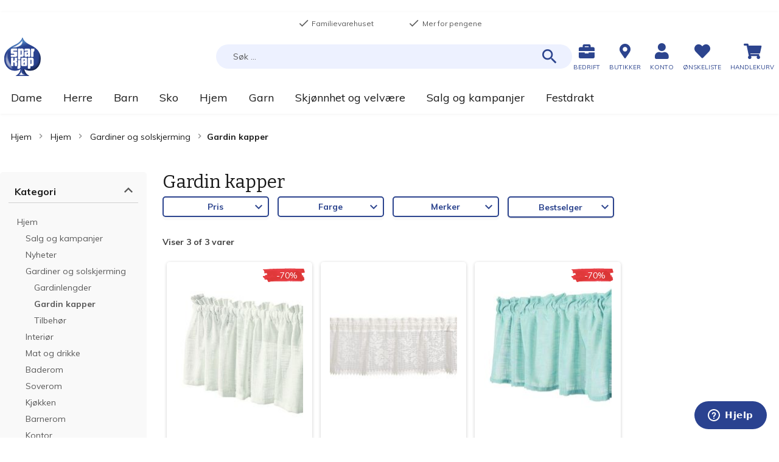

--- FILE ---
content_type: text/html; charset=UTF-8
request_url: https://www.sparkjop.no/hjem/gardiner-og-solskjerming/gardin-kapper
body_size: 38836
content:
<!doctype html>
<html lang="nb">
    <head >
        <script>
    var LOCALE = 'nb\u002DNO';
    var BASE_URL = 'https\u003A\u002F\u002Fwww.sparkjop.no\u002F';
    var require = {
        'baseUrl': 'https\u003A\u002F\u002Fcdn.sparkjop.no\u002Fstatic\u002Fversion32\u002Ffrontend\u002FSparkjop\u002FTheme\u002Fnb_NO'
    };</script><script>window.isBringAddressValidationEnabled = true;window.isBringAddressValidationRequired = true;</script>        <meta charset="utf-8"/>
<meta name="title" content="Gardinkapper | Mer for pengene | Sparkjop.no - Sparkjøp"/>
<meta name="description" content="Familievarehuset Spar Kjøp har stort vareutvalg og gode priser på klær, ull, sko, interiør, kosmetikk, dyreutstyr og mye mer! Vipps, faktura- & kortbetaling."/>
<meta name="robots" content="INDEX,FOLLOW"/>
<meta name="viewport" content="width=device-width, initial-scale=1, maximum-scale=1.0, user-scalable=no"/>
<title>Gardinkapper | Mer for pengene | Sparkjop.no - Sparkjøp</title>
<link  rel="stylesheet" type="text/css"  media="all" href="https://cdn.sparkjop.no/static/version32/frontend/Sparkjop/Theme/nb_NO/mage/calendar.min.css" />
<link  rel="stylesheet" type="text/css"  media="all" href="https://cdn.sparkjop.no/static/version32/frontend/Sparkjop/Theme/nb_NO/Trollweb_PolarCartUX/css/product-qty.min.css" />
<link  rel="stylesheet" type="text/css"  media="all" href="https://cdn.sparkjop.no/static/version32/frontend/Sparkjop/Theme/nb_NO/Trollweb_PolarCartUX/css/toastr.min.css" />
<link  rel="stylesheet" type="text/css"  media="all" href="https://cdn.sparkjop.no/static/version32/frontend/Sparkjop/Theme/nb_NO/css/styles.min.css" />
<link  rel="stylesheet" type="text/css"  media="all" href="https://cdn.sparkjop.no/static/version32/frontend/Sparkjop/Theme/nb_NO/css/pagebuilder.min.css" />
<link  rel="stylesheet" type="text/css"  media="all" href="https://cdn.sparkjop.no/static/version32/frontend/Sparkjop/Theme/nb_NO/jquery/uppy/dist/uppy-custom.min.css" />
<link  rel="stylesheet" type="text/css"  media="all" href="https://cdn.sparkjop.no/static/version32/frontend/Sparkjop/Theme/nb_NO/Trollweb_ProductLabels/css/labels.min.css" />
<link  rel="stylesheet" type="text/css"  media="all" href="https://cdn.sparkjop.no/static/version32/frontend/Sparkjop/Theme/nb_NO/Swissup_SlickCarousel/css/slick.min.css" />
<link  rel="stylesheet" type="text/css"  media="all" href="https://cdn.sparkjop.no/static/version32/frontend/Sparkjop/Theme/nb_NO/Swissup_SlickCarousel/css/slick-theme.min.css" />
<link  rel="stylesheet" type="text/css"  media="all" href="https://cdn.sparkjop.no/static/version32/frontend/Sparkjop/Theme/nb_NO/Swissup_SlickCarousel/css/slick-magento.min.css" />
<link  rel="stylesheet" type="text/css"  media="all" href="https://cdn.sparkjop.no/static/version32/frontend/Sparkjop/Theme/nb_NO/Visma_LazyLoader/css/lazy-loader.min.css" />
<link  rel="stylesheet" type="text/css"  media="all" href="https://cdn.sparkjop.no/static/version32/frontend/Sparkjop/Theme/nb_NO/Visma_StickyHeader/css/sticky-header.min.css" />
<link  rel="stylesheet" type="text/css"  media="all" href="https://cdn.sparkjop.no/static/version32/frontend/Sparkjop/Theme/nb_NO/Trollweb_AjaxCart/css/ajaxcart.min.css" />
<link  rel="stylesheet" type="text/css"  media="all" href="https://cdn.sparkjop.no/static/version32/frontend/Sparkjop/Theme/nb_NO/Anowave_Ec/css/ec.min.css" />
<link  rel="stylesheet" type="text/css"  media="print" href="https://cdn.sparkjop.no/static/version32/frontend/Sparkjop/Theme/nb_NO/css/print.min.css" />
<script  type="text/javascript"  src="https://cdn.sparkjop.no/static/version32/frontend/Sparkjop/Theme/nb_NO/requirejs/require.min.js"></script>
<script  type="text/javascript"  src="https://cdn.sparkjop.no/static/version32/frontend/Sparkjop/Theme/nb_NO/requirejs-min-resolver.min.js"></script>
<script  type="text/javascript"  src="https://cdn.sparkjop.no/static/version32/frontend/Sparkjop/Theme/nb_NO/mage/requirejs/mixins.min.js"></script>
<script  type="text/javascript"  src="https://cdn.sparkjop.no/static/version32/frontend/Sparkjop/Theme/nb_NO/requirejs-config.min.js"></script>
<script  type="text/javascript"  src="https://cdn.sparkjop.no/static/version32/frontend/Sparkjop/Theme/nb_NO/Sparkjop_AnowaveExtension/js/ec.min.js"></script>
<script  type="text/javascript"  src="https://cdn.sparkjop.no/static/version32/frontend/Sparkjop/Theme/nb_NO/js/custom-scripts.min.js"></script>
<script  type="text/javascript"  src="https://cdn.sparkjop.no/static/version32/frontend/Sparkjop/Theme/nb_NO/Smile_ElasticsuiteTracker/js/tracking.min.js"></script>
<script  type="text/javascript"  src="https://cdn.sparkjop.no/static/version32/frontend/Sparkjop/Theme/nb_NO/Sparkjop_AjaxFiltering/js/observers.min.js"></script>
<script  type="text/javascript"  src="https://cdn.sparkjop.no/static/version32/frontend/Sparkjop/Theme/nb_NO/Anowave_Ec4/js/ec4.min.js"></script>
<link  rel="stylesheet" type="text/css" href="https://fonts.googleapis.com/css?family=Muli:400,400i,700,700i" />
<link  rel="stylesheet" type="text/css" href="https://fonts.googleapis.com/css?family=Bitter:400,400i,700,700i" />
<link  rel="stylesheet" type="text/css" href="//use.fontawesome.com/releases/v5.2.0/css/all.css" />
<link  rel="icon" type="image/x-icon" href="https://cdn.sparkjop.no/media/favicon/stores/1/logo-sparkjop_1.png" />
<link  rel="shortcut icon" type="image/x-icon" href="https://cdn.sparkjop.no/media/favicon/stores/1/logo-sparkjop_1.png" />
<link  rel="canonical" href="https://www.sparkjop.no/hjem/gardiner-og-solskjerming/gardin-kapper" />
<script id="CookieConsent" src="https://policy.app.cookieinformation.com/uc.js"
    data-culture="NB" type="text/javascript" data-gcm-enabled=”false”></script>

<!-- Start of sparkjop Zendesk Widget script -->
<script id="ze-snippet" src="https://static.zdassets.com/ekr/snippet.js?key=79ce6929-9663-4312-ae29-e634d10a0cd7"> </script>
<!-- End of sparkjop Zendesk Widget script -->

<script type="text/javascript">
  zE('webWidget', 'setLocale', 'no');
</script>        <!-- NO Pixel ID is configured, please goto Admin -->
<script type="text&#x2F;javascript">    console.log('No Meta pixel is configured, please log in as a admin and then visit Stores -> Meta -> Setup -> Get Started');</script>    <script type="text/x-magento-init">
        {
            "*": {
                "Magento_PageCache/js/form-key-provider": {
                    "isPaginationCacheEnabled":
                        0                }
            }
        }
    </script>
<script data-ommit="true" nonce="bXdwYmdxbnpvZzZ3dGVkMm04MWR5N3I1YjB1ZzRldTA="></script>

<script data-ommit="true" nonce="bXdwYmdxbnpvZzZ3dGVkMm04MWR5N3I1YjB1ZzRldTA=">

	window.dataLayer = window.dataLayer || [];

		
	window.AEC = window.AEC || {};

		
	AEC.Const = 
	{
		TIMING_CATEGORY_ADD_TO_CART:		'Add To Cart Time',
		TIMING_CATEGORY_REMOVE_FROM_CART:	'Remove From Cart Time',
		TIMING_CATEGORY_PRODUCT_CLICK:		'Product Detail Click Time',
		TIMING_CATEGORY_CHECKOUT:			'Checkout Time',
		TIMING_CATEGORY_CHECKOUT_STEP:		'Checkout Step Time',
		TIMING_CATEGORY_PRODUCT_WISHLIST:	'Add to Wishlist Time',
		TIMING_CATEGORY_PRODUCT_COMPARE:	'Add to Compare Time'
	};

	AEC.Const.URL 					= 'https://www.sparkjop.no/';
	AEC.Const.VARIANT_DELIMITER 	= '-';
	AEC.Const.VARIANT_DELIMITER_ATT = ':';

		
	AEC.Const.CHECKOUT_STEP_SHIPPING 	= 1;
	AEC.Const.CHECKOUT_STEP_PAYMENT  	= 2;
	AEC.Const.CHECKOUT_STEP_ORDER  		= 3;

		
	AEC.Const.DIMENSION_SEARCH = 18;

	
	AEC.Const.COOKIE_DIRECTIVE 								= false;
	AEC.Const.COOKIE_DIRECTIVE_ENGINE 						= 0;
	AEC.Const.COOKIE_DIRECTIVE_SEGMENT_MODE 				= false;
	AEC.Const.COOKIE_DIRECTIVE_SEGMENT_MODE_EVENTS			= ["cookieConsentGranted"];	
	AEC.Const.COOKIE_DIRECTIVE_CONSENT_GRANTED_EVENT 		= "cookieConsentGranted";
	AEC.Const.COOKIE_DIRECTIVE_CONSENT_DECLINE_EVENT 		= "cookieConsentDeclined";
	

		
	AEC.Const.COOKIE_DIRECTIVE_CONSENT_GRANTED = AEC.CookieConsent.getConsent("cookieConsentGranted");


	
	AEC.Const.COOKIE_DIRECTIVE_OVERRIDE_DECLINE = false;
	
		
	AEC.Const.CATALOG_CATEGORY_ADD_TO_CART_REDIRECT_EVENT = "catalogCategoryAddToCartRedirect";

		
	AEC.Message = 
	{
		confirm: 			 false,
		confirmRemoveTitle:  "Er du sikker?",
		confirmRemove: 		 "Vil du fjerne denne varen fra handlekurven?"
	};
			
	AEC.storeName 			= "Sparkj\u00f8p";
	AEC.currencyCode	 	= "NOK";
	AEC.useDefaultValues 	= false;
	AEC.facebook 			= false;
	AEC.facebookInitParams 	= [];

		
	AEC.SUPER = [];

		
	AEC.CONFIGURABLE_SIMPLES = [];

	
	AEC.BUNDLE = {"bundles":[],"options":[]};

	
	AEC.localStorage = true;

		
	AEC.summary = false;

	
	AEC.reset = false;

	
	AEC.tax = 1;

	
	AEC.simples = false;
	
</script>
<script data-ommit="true" nonce="bXdwYmdxbnpvZzZ3dGVkMm04MWR5N3I1YjB1ZzRldTA=">

    (summary => 
    {
    	if (summary)
    	{
        	let getSummary = (event) => 
        	{
            	AEC.Request.post("https:\/\/www.sparkjop.no\/datalayer\/index\/cart\/",{ event:event }, (response) => 
            	{
                	dataLayer.push(response);
               	});
            };

            ['ec.cookie.remove.item.data','ec.cookie.update.item.data','ec.cookie.add.data'].forEach(event => 
            {
            	AEC.EventDispatcher.on(event, (event => 
            	{
                	return () => 
                	{
                    	setTimeout(() => { getSummary(event); }, 2000);
                    };
                })(event));
            });
    	}
    })(AEC.summary);
	
</script><script data-ommit="true" nonce="bXdwYmdxbnpvZzZ3dGVkMm04MWR5N3I1YjB1ZzRldTA=">

    if ('undefined' !== typeof AEC && AEC.GA4)
    {
    	AEC.GA4.enabled = true;

    	    	
    	AEC.GA4.conversion_event = "purchase";

    	    	
    	AEC.GA4.currency = "NOK";

    	    	
    	AEC.GA4.quote = [];
    }
    
</script><script data-ommit="true" nonce="bXdwYmdxbnpvZzZ3dGVkMm04MWR5N3I1YjB1ZzRldTA=">

		
	window.dataLayer = window.dataLayer || [];

	
	
		
	var dataLayerTransport = (function()
	{
		var data = [];
		
		return {
			data:[],
			push: function(data)
			{
				this.data.push(data);
				
				return this;
			},
			serialize: function()
			{
				return this.data;
			}
		}	
	})();
	
</script><script data-ommit="true" nonce="bXdwYmdxbnpvZzZ3dGVkMm04MWR5N3I1YjB1ZzRldTA=">

	/* Dynamic remarketing */
	window.google_tag_params = window.google_tag_params || {};

	/* Default pagetype */
	window.google_tag_params.ecomm_pagetype = "category";

	/* Grouped products collection */
	window.G = [];

	/**
	 * Global revenue 
	 */
	window.revenue = 0;

	/**
	 * DoubleClick
	 */
	window.DoubleClick = 
	{
		DoubleClickRevenue:	 	0,
		DoubleClickTransaction: 0,
		DoubleClickQuantity: 	0
	};
	
	
	AEC.Cookie.visitor({"pageType":"category","websiteCountry":"NO","websiteLanguage":"nb_NO","visitorLoginState":"Logged out","visitorLifetimeValue":0,"visitorExistingCustomer":"Nei","clientStatus":"Not client","page_top_category":"hjem","page_mid_category":"gardiner-og-solskjerming","page_2_category":"gardin-kapper","visitorType":"NOT LOGGED IN","currentStore":"Sparkj\u00f8p"}).push(dataLayer, false);
	
</script>
<script nonce="bXdwYmdxbnpvZzZ3dGVkMm04MWR5N3I1YjB1ZzRldTA=">(function(w,d,s,l,i){w[l]=w[l]||[];w[l].push({'gtm.start':
new Date().getTime(),event:'gtm.js'});var f=d.getElementsByTagName(s)[0],
j=d.createElement(s),dl=l!='dataLayer'?'&l='+l:'';j.async=true;j.nonce='bXdwYmdxbnpvZzZ3dGVkMm04MWR5N3I1YjB1ZzRldTA=';j.src=
'https://www.googletagmanager.com/gtm.js?id='+i+dl;f.parentNode.insertBefore(j,f);
})(window,document,'script','dataLayer','GTM-TK96GFW');</script>
<!-- End Google Tag Manager -->

<script data-ommit="true" nonce="bXdwYmdxbnpvZzZ3dGVkMm04MWR5N3I1YjB1ZzRldTA=">

    	
</script>
<script data-ommit="true" nonce="bXdwYmdxbnpvZzZ3dGVkMm04MWR5N3I1YjB1ZzRldTA=">AEC.Bind.apply({"performance":false})</script>

	<meta name="be:magento" content="1.1.5">
<!-- be_ixf, sdk, gho-->
<meta name="be:sdk" content="php_sdk_1.5.12" />
<meta name="be:timer" content="83ms" />
<meta name="be:orig_url" content="https%3A%2F%2Fwww.sparkjop.no%2Fhjem%2Fgardiner-og-solskjerming%2Fgardin-kapper" />
<meta name="be:norm_url" content="https%3A%2F%2Fwww.sparkjop.no%2Fhjem%2Fgardiner-og-solskjerming%2Fgardin-kapper" />
<meta name="be:capsule_url" content="https%3A%2F%2Fixfd1-api.bc0a.com%2Fapi%2Fixf%2F1.0.0%2Fget_capsule%2Ff00000000277414%2F691513803" />
<meta name="be:api_dt" content="Zy_2026;Zm_01;Zd_10;Zh_17;Zmh_57;p_epoch:1768067844672" />
<meta name="be:mod_dt" content="Zy_2026;Zm_01;Zd_10;Zh_17;Zmh_57;p_epoch:1768067844672" />
<meta name="be:diag" content="saTwu52g/hUFkxhozFqgBuxFq1EoHJGRhPaLBtmvH++qjkXgcAdnfBnpBgEWe5tIvR0qq3dalCXHE4LIcdSP4/eU2CZCfT17hSPVgdHhzxipTDRkQqGDJ0cMwBuE2yoA6gVkuZSmVF0RaA5p9L4PN529rx3Wr6iRlahufkZwwOjazL/THdXRSpiCWTTHrhinqyzFBQqQeE99NDl0hdUK0Ru79pV+HEwn+D8mqv8cY1E9wjJ87NPVN5KJpnqX6XurXLAeuJq/5NnXcAM7eg8+K5k61KFR5vNQYvFh32SkTT7J+9mGvaNurdN7EP2gn4dna88mee6BC0QOoXVVOWgLld6Xchz5guGZp88t9aPCtdee3phC58yeQ1b7KngqxBVbltGW28DmRHOAqAyT/nPSfKeEzcXs7AmwIybv3DtHy2nfWb6WvFLRD9l+EPlfXwMvbaRTTLQMwVDyBOx/vFgXg7Zh1JIQ38bWCsf/Uz1V1nZpN2B4667o/3Rz6itkd+dBhGE9HJpjTBPiyR2Sikzl7ANmnm4b3WHXzew2xy3bwcCSIKi/f/ghMsVbBVALkbZSIlB1SFM6syi9wZsiYZfGhBBWPd6q9aHkEem6P/VjQvXu4k332kFxksHKPRZT0NpsZON/W8gBFRfyWjL6gj3X2k54ssG78flSZb1mQ9A7h9/42AKu6jH193icxlh29TFfdRGSLtyb7MXEG++3HqWR05Q4eKasQ2qyCruftLoDySEMJvvd6+3u1vVKysvcWgf/tFiuz/QMW+7DURNxpqDy8dhI/lj7CVR4vmXYcygi8aaL6w4ssrOVWIF2rzfzH+vY0R5k5aydNHOyxV9MLsta8nXO/t6ht0pT8HY09LGv2c0WQs0OziH6ltPZzazaMzpRpQ33yYqpgRWLXjr/TUhDtGZRK0QmaTgsJf+bvMUgKyQr9GSlhcC9RWJp0MrZ83aTzUs2Qx1M6vT9TrA+24DsBqq1u/[base64]/rECNFFBCMk6IrcxzdcoucEYn8Jo4tvnO3xDtZ1QYtVv6oQRjJTDVMtzZYvsxSsxAfXoyFamU9NIlOhF3YStpGVGxHXxzpHSjK/7r+BchuNuv0jtuwzEBnGqFF7wpHmQZ0SUSjPH/cwxO9o/k1BN6uLRRSBpvwncF56aNSLLUJsBXzVF2/zkbiFAQAQZGaDb2hVgKvhLqyuomR3TP22r6bFE2p6RToHbOLJuDF674LGUtodS3FM23a2Vva3VWkGdR7i0Pv2G8JUcsTDVe2CMXCmTtfOuvgAM1tXM6X1/6W/rQ+BPpV59De1NzAGbs0UV9fp514Il9Jg3Eor589eLPJ1PH8+D/BTJRJSinK5RQxxvo4ZhwbjL6SU6n2QmuWBC6dkeNf4w+Gcg/UGckznq//lT/pGeMD/hhrMs9QYcXzLb+rAtG83B5S+U9h7Zaw30Yu93xFqRLRjy9Q0TW7oIEDReE9ZRDoG42dhXN6a9lB6IoSfEfuSnSWpku45Q+j/waQkyBETZCWuO2V6CGjVlK8FYGoJgrqZZnt0QqmwmsK9bo3cpWwEfIJqrI9rPBQHSIj825jmUh9xqLKrwfsrT5e/NUvzBzc66CvTM9P2V66BbHCxiI6niQM1I9RVCCa0MQ063x56l6mcspjF3rrCtDbl23BR2m/8VA4Jh9Sp2TM/[base64]/8TgBRF/C5xoMNbHgsHcrV6Wjkb/dZ/AilS6mAi/3sxsJwQedQmbX1PNGoAKBPSg5KTBci92vpJIl2i7EW/ZarmNyLbU/tbuwRNy27kBlhkSSTJF5cSN5FWEOANpWl+2xQB0VN0LSKKEJqK4ro0MYbJo45FlRTprEk7mHEX1RjZ45vBlAsu0McRR6rwGWtKdJ6eAmDEDuZT48lsI4aEksvWPXmJUOsgW/D2XwOhbTsQz6nbFYQ4LysvJODqEJvHOxJWNct9F7CraaiGhv5JKPhTNXlb1UDr0LEEDwmjwcrG4vOi/4CbyFjBPmss/YTXwlmSQhCy/A7xPoEnMSAo8gHJtph5aebo2Z4cA938ILpQxbCO2radHPYgleOjy7wbNJ/g90I6t0ZsXZe6oJWNkOjyxDgCBUqn3t40D0dfh16s1xnACGB6oMV/[base64]" />
<meta name="be:messages" content="true" />
<style>
  .be-ix-link-block .be-related-link-container {
    width: 100%;
    text-align: center;
  }
  .be-ix-link-block .be-related-link-container .be-label {
    color: #000000;
    font-size: 20px;
    line-height: 24px;
  }
  .be-ix-link-block .be-related-link-container .be-list {
    display: inline-block;
    list-style: none;
    margin: 0;
    padding: 0;
  }
  .be-ix-link-block .be-related-link-container .be-list .be-list-item {
    display: inline-block;
    margin-right: 20px;
  }
  .be-ix-link-block .be-related-link-container .be-list .be-list-item .be-related-link {
    color: #000000;
    font-size: 14px;
    line-height: 1.2;
    position: relative;
    text-decoration: none;
    left: 0;
  }
  .be-ix-link-block .be-related-link-container .be-list .be-list-item .be-related-link:hover {
    text-decoration: underline;
  }
  .be-ix-link-block .be-related-link-container .be-list .be-list-item:last-child {
    margin-right: 0;
  }

  @media (max-width: 767px) {
    .be-ix-link-block .be-related-link-container .be-label {
      width: 100%;
      text-align: center;    
    }
    .be-ix-link-block .be-related-link-container .be-list {
      display: block;
      width: 100%;
    }
    .be-ix-link-block .be-related-link-container .be-list .be-list-item {
      padding: 0;
      display: block;
      margin-right: 0;
      text-align: center;
      margin-bottom: 10px;
    }
  }
  @media (min-width: 768px) {
    .be-ix-link-block .be-related-link-container {
      display: flex;
      justify-content: center;
      align-items: baseline;
    }
    .be-ix-link-block .be-related-link-container .be-label {
      display: inline-block;
      margin-right: 30px;
      flex-grow: 0;
      flex-shrink: 0;
    }
  }
</style>
<script type="text&#x2F;javascript" src="https&#x3A;&#x2F;&#x2F;chimpstatic.com&#x2F;mcjs-connected&#x2F;js&#x2F;users&#x2F;78092acd10b5f4d2d112549a8&#x2F;b13e13e625be5704ce0331351.js" defer="defer">
</script><style>
	.ec-gtm-cookie-directive > div { background: #ffffff; color: #000000; -webkit-border-radius: 8px; -moz-border-radius: 8px; -ms-border-radius: 8px; -o-border-radius: 8px; border-radius: 8px;  }
    .ec-gtm-cookie-directive > div > div > div { padding-left: 0px; }
	.ec-gtm-cookie-directive > div > div > div a.action.accept,
    .ec-gtm-cookie-directive > div > div > div a.action.accept-all { color: #8bc53f; }
	.ec-gtm-cookie-directive > div > div > div a.action.refuse,
    .ec-gtm-cookie-directive > div > div > div a.action.customize { color: #000000; }
	.ec-gtm-cookie-directive > div > div > div .ec-gtm-cookie-directive-note-toggle { color: #8bc53f; }
    .ec-gtm-cookie-directive-segments { background: #ffffff; }
    .ec-gtm-cookie-directive-segments > div input[type="checkbox"] + label:before { border:1px solid #000000; }  
    .ec-gtm-cookie-directive .consent-logo { width: 0px; }
    
</style>    </head>
    <body data-container="body"
          data-mage-init='{"loaderAjax": {}, "loader": { "icon": "https://cdn.sparkjop.no/static/version32/frontend/Sparkjop/Theme/nb_NO/images/loader-2.gif"}}'
        id="html-body" class="polarcore page-with-filter page-products categorypath-hjem-gardiner-og-solskjerming-gardin-kapper category-gardin-kapper catalog-category-view page-layout-2columns-left">
        <script type="text/x-magento-init">
    {
        "*": {
            "Visma_PostcodeLookup/js/city-autofill": {}
        }
    }
</script>

<script id="PolyfillIntersectionObserver" data-footer-js-skip="true">
    /**
     * PolyFill InterSectionObserver
     * Copyright 2016 Google Inc. All Rights Reserved.
     * Licensed under the W3C SOFTWARE AND DOCUMENT NOTICE AND LICENSE.
     *  https://www.w3.org/Consortium/Legal/2015/copyright-software-and-document
     **/
    !function(f,_){"use strict";if("IntersectionObserver"in f&&"IntersectionObserverEntry"in f&&"intersectionRatio"in f.IntersectionObserverEntry.prototype)"isIntersecting"in f.IntersectionObserverEntry.prototype||Object.defineProperty(f.IntersectionObserverEntry.prototype,"isIntersecting",{get:function(){return 0<this.intersectionRatio}});else{var e=[];t.prototype.THROTTLE_TIMEOUT=100,t.prototype.POLL_INTERVAL=null,t.prototype.USE_MUTATION_OBSERVER=!0,t.prototype.observe=function(e){if(!this._observationTargets.some(function(t){return t.element==e})){if(!e||1!=e.nodeType)throw new Error("target must be an Element");this._registerInstance(),this._observationTargets.push({element:e,entry:null}),this._monitorIntersections(),this._checkForIntersections()}},t.prototype.unobserve=function(e){this._observationTargets=this._observationTargets.filter(function(t){return t.element!=e}),this._observationTargets.length||(this._unmonitorIntersections(),this._unregisterInstance())},t.prototype.disconnect=function(){this._observationTargets=[],this._unmonitorIntersections(),this._unregisterInstance()},t.prototype.takeRecords=function(){var t=this._queuedEntries.slice();return this._queuedEntries=[],t},t.prototype._initThresholds=function(t){var e=t||[0];return Array.isArray(e)||(e=[e]),e.sort().filter(function(t,e,n){if("number"!=typeof t||isNaN(t)||t<0||1<t)throw new Error("threshold must be a number between 0 and 1 inclusively");return t!==n[e-1]})},t.prototype._parseRootMargin=function(t){var e=(t||"0px").split(/\s+/).map(function(t){var e=/^(-?\d*\.?\d+)(px|%)$/.exec(t);if(!e)throw new Error("rootMargin must be specified in pixels or percent");return{value:parseFloat(e[1]),unit:e[2]}});return e[1]=e[1]||e[0],e[2]=e[2]||e[0],e[3]=e[3]||e[1],e},t.prototype._monitorIntersections=function(){this._monitoringIntersections||(this._monitoringIntersections=!0,this.POLL_INTERVAL?this._monitoringInterval=setInterval(this._checkForIntersections,this.POLL_INTERVAL):(n(f,"resize",this._checkForIntersections,!0),n(_,"scroll",this._checkForIntersections,!0),this.USE_MUTATION_OBSERVER&&"MutationObserver"in f&&(this._domObserver=new MutationObserver(this._checkForIntersections),this._domObserver.observe(_,{attributes:!0,childList:!0,characterData:!0,subtree:!0}))))},t.prototype._unmonitorIntersections=function(){this._monitoringIntersections&&(this._monitoringIntersections=!1,clearInterval(this._monitoringInterval),this._monitoringInterval=null,o(f,"resize",this._checkForIntersections,!0),o(_,"scroll",this._checkForIntersections,!0),this._domObserver&&(this._domObserver.disconnect(),this._domObserver=null))},t.prototype._checkForIntersections=function(){var h=this._rootIsInDom(),c=h?this._getRootRect():{top:0,bottom:0,left:0,right:0,width:0,height:0};this._observationTargets.forEach(function(t){var e=t.element,n=m(e),o=this._rootContainsTarget(e),i=t.entry,r=h&&o&&this._computeTargetAndRootIntersection(e,c),s=t.entry=new a({time:f.performance&&performance.now&&performance.now(),target:e,boundingClientRect:n,rootBounds:c,intersectionRect:r});i?h&&o?this._hasCrossedThreshold(i,s)&&this._queuedEntries.push(s):i&&i.isIntersecting&&this._queuedEntries.push(s):this._queuedEntries.push(s)},this),this._queuedEntries.length&&this._callback(this.takeRecords(),this)},t.prototype._computeTargetAndRootIntersection=function(t,e){if("none"!=f.getComputedStyle(t).display){for(var n,o,i,r,s,h,c,a,u=m(t),l=v(t),p=!1;!p;){var d=null,g=1==l.nodeType?f.getComputedStyle(l):{};if("none"==g.display)return;if(l==this.root||l==_?(p=!0,d=e):l!=_.body&&l!=_.documentElement&&"visible"!=g.overflow&&(d=m(l)),d&&(n=d,o=u,void 0,i=Math.max(n.top,o.top),r=Math.min(n.bottom,o.bottom),s=Math.max(n.left,o.left),h=Math.min(n.right,o.right),a=r-i,!(u=0<=(c=h-s)&&0<=a&&{top:i,bottom:r,left:s,right:h,width:c,height:a})))break;l=v(l)}return u}},t.prototype._getRootRect=function(){var t;if(this.root)t=m(this.root);else{var e=_.documentElement,n=_.body;t={top:0,left:0,right:e.clientWidth||n.clientWidth,width:e.clientWidth||n.clientWidth,bottom:e.clientHeight||n.clientHeight,height:e.clientHeight||n.clientHeight}}return this._expandRectByRootMargin(t)},t.prototype._expandRectByRootMargin=function(n){var t=this._rootMarginValues.map(function(t,e){return"px"==t.unit?t.value:t.value*(e%2?n.width:n.height)/100}),e={top:n.top-t[0],right:n.right+t[1],bottom:n.bottom+t[2],left:n.left-t[3]};return e.width=e.right-e.left,e.height=e.bottom-e.top,e},t.prototype._hasCrossedThreshold=function(t,e){var n=t&&t.isIntersecting?t.intersectionRatio||0:-1,o=e.isIntersecting?e.intersectionRatio||0:-1;if(n!==o)for(var i=0;i<this.thresholds.length;i++){var r=this.thresholds[i];if(r==n||r==o||r<n!=r<o)return!0}},t.prototype._rootIsInDom=function(){return!this.root||i(_,this.root)},t.prototype._rootContainsTarget=function(t){return i(this.root||_,t)},t.prototype._registerInstance=function(){e.indexOf(this)<0&&e.push(this)},t.prototype._unregisterInstance=function(){var t=e.indexOf(this);-1!=t&&e.splice(t,1)},f.IntersectionObserver=t,f.IntersectionObserverEntry=a}function a(t){this.time=t.time,this.target=t.target,this.rootBounds=t.rootBounds,this.boundingClientRect=t.boundingClientRect,this.intersectionRect=t.intersectionRect||{top:0,bottom:0,left:0,right:0,width:0,height:0},this.isIntersecting=!!t.intersectionRect;var e=this.boundingClientRect,n=e.width*e.height,o=this.intersectionRect,i=o.width*o.height;this.intersectionRatio=n?Number((i/n).toFixed(4)):this.isIntersecting?1:0}function t(t,e){var n,o,i,r=e||{};if("function"!=typeof t)throw new Error("callback must be a function");if(r.root&&1!=r.root.nodeType)throw new Error("root must be an Element");this._checkForIntersections=(n=this._checkForIntersections.bind(this),o=this.THROTTLE_TIMEOUT,i=null,function(){i||(i=setTimeout(function(){n(),i=null},o))}),this._callback=t,this._observationTargets=[],this._queuedEntries=[],this._rootMarginValues=this._parseRootMargin(r.rootMargin),this.thresholds=this._initThresholds(r.threshold),this.root=r.root||null,this.rootMargin=this._rootMarginValues.map(function(t){return t.value+t.unit}).join(" ")}function n(t,e,n,o){"function"==typeof t.addEventListener?t.addEventListener(e,n,o||!1):"function"==typeof t.attachEvent&&t.attachEvent("on"+e,n)}function o(t,e,n,o){"function"==typeof t.removeEventListener?t.removeEventListener(e,n,o||!1):"function"==typeof t.detatchEvent&&t.detatchEvent("on"+e,n)}function m(t){var e;try{e=t.getBoundingClientRect()}catch(t){}return e?(e.width&&e.height||(e={top:e.top,right:e.right,bottom:e.bottom,left:e.left,width:e.right-e.left,height:e.bottom-e.top}),e):{top:0,bottom:0,left:0,right:0,width:0,height:0}}function i(t,e){for(var n=e;n;){if(n==t)return!0;n=v(n)}return!1}function v(t){var e=t.parentNode;return e&&11==e.nodeType&&e.host?e.host:e&&e.assignedSlot?e.assignedSlot.parentNode:e}}(window,document);
</script>
<script id="IntersectionObserver" data-footer-js-skip="true">
    window.LazyImages = {
        standardSelector: 'img[data-src], picture > source[data-srcset]',
        refresh: function () {
            var self = this;
            if ("IntersectionObserver" in window) {
                var observerOptions = {
                    rootMargin: "150px",
                    threshold: 0
                };
                var lazyImageObserver = new IntersectionObserver(function (entries, observer) {
                    entries.forEach(function (entry) {
                        if (entry.isIntersecting) {
                            var lazyImage = entry.target;
                            self.handleImageEntry(lazyImage);
                            lazyImageObserver.unobserve(lazyImage);
                        }
                    });
                }, observerOptions);
                this.LazyImageObserver = lazyImageObserver;
            }

            var lazyImages = [].slice.call(document.querySelectorAll(self.standardSelector));
            self.addImages(lazyImages);

            return self;
        },
        handleImageEntry: function (lazyImage) {
            if (lazyImage.dataset.src !== undefined) {
                lazyImage.src = lazyImage.dataset.src;
                lazyImage.onload = function() {
                  LazyImages.handleImageLoaded(lazyImage)
                }
                var parent = lazyImage.parentElement;
                var children = [].slice.call(parent.children);
                if (parent.nodeName === 'PICTURE' && children.length > 0) {
                    children.forEach(function (lazyImage) {
                        LazyImages.handleSourceSet(lazyImage);
                    });
                }
                delete lazyImage.dataset.src;
            }
            LazyImages.handleSourceSet(lazyImage);
        },
        handleSourceSet: function (lazyImage) {
            if (lazyImage.dataset.srcset !== undefined) {
                lazyImage.srcset = lazyImage.dataset.srcset;
                delete lazyImage.dataset.srcset;
            }
        },
        addImages: function (lazyImages) {
            var self = this;
            if ("LazyImageObserver" in self) {
                lazyImages.forEach(function (lazyImage) {
                    self.LazyImageObserver.observe(lazyImage);
                });
            } else {
                lazyImages.forEach(function (lazyImage) {
                    self.handleImageEntry(lazyImage);
                });
            }
        },
        handleImageLoaded: function (lazyImage) {
            delete lazyImage.dataset.lazyPlaceholderBlur;
        }
    };

    // main script inline for performance
    document.addEventListener("DOMContentLoaded", function () {
        LazyImages.refresh();
        if (typeof nostojs === 'function') {
            nostojs(function (api) {
                api.listen("postrender", function (postRenderElements) {
                    postRenderElements.filledElements.forEach(function (element) {
                        var images = [].slice.call(document.querySelectorAll('#' + element + ' img[data-src]'));
                        window.LazyImages.addImages(images);
                    });
                });
            });
        }
    });

    require(['jquery'], function ($) {
        jQuery(document).on('contentUpdated', function (e) {
            var images = [].slice.call(document.querySelectorAll('img[data-src]'));
            window.LazyImages.addImages(images);
        });
    });

</script>

<script type="text/x-magento-init">
    {
        "*": {
            "Magento_PageBuilder/js/widget-initializer": {
                "config": {"[data-content-type=\"slider\"][data-appearance=\"default\"]":{"Magento_PageBuilder\/js\/content-type\/slider\/appearance\/default\/widget":false},"[data-content-type=\"map\"]":{"Magento_PageBuilder\/js\/content-type\/map\/appearance\/default\/widget":false},"[data-content-type=\"row\"]":{"Magento_PageBuilder\/js\/content-type\/row\/appearance\/default\/widget":false},"[data-content-type=\"tabs\"]":{"Magento_PageBuilder\/js\/content-type\/tabs\/appearance\/default\/widget":false},"[data-content-type=\"slide\"]":{"Magento_PageBuilder\/js\/content-type\/slide\/appearance\/default\/widget":{"buttonSelector":".pagebuilder-slide-button","showOverlay":"hover","dataRole":"slide"}},"[data-content-type=\"banner\"]":{"Magento_PageBuilder\/js\/content-type\/banner\/appearance\/default\/widget":{"buttonSelector":".pagebuilder-banner-button","showOverlay":"hover","dataRole":"banner"}},"[data-content-type=\"buttons\"]":{"Magento_PageBuilder\/js\/content-type\/buttons\/appearance\/inline\/widget":false},"[data-content-type=\"products\"][data-appearance=\"carousel\"]":{"Magento_PageBuilder\/js\/content-type\/products\/appearance\/carousel\/widget":false}},
                "breakpoints": {"desktop":{"label":"Desktop","stage":true,"default":true,"class":"desktop-switcher","icon":"Magento_PageBuilder::css\/images\/switcher\/switcher-desktop.svg","conditions":{"min-width":"1024px"},"options":{"products":{"default":{"slidesToShow":"5"}}}},"tablet":{"conditions":{"max-width":"1024px","min-width":"768px"},"options":{"products":{"default":{"slidesToShow":"4"},"continuous":{"slidesToShow":"3"}}}},"mobile":{"label":"Mobile","stage":true,"class":"mobile-switcher","icon":"Magento_PageBuilder::css\/images\/switcher\/switcher-mobile.svg","media":"only screen and (max-width: 768px)","conditions":{"max-width":"768px","min-width":"640px"},"options":{"products":{"default":{"slidesToShow":"3"}}}},"mobile-small":{"conditions":{"max-width":"640px"},"options":{"products":{"default":{"slidesToShow":"2"},"continuous":{"slidesToShow":"1"}}}}}            }
        }
    }
</script>

<div class="cookie-status-message" id="cookie-status">
    The store will not work correctly when cookies are disabled.</div>
<script type="text&#x2F;javascript">document.querySelector("#cookie-status").style.display = "none";</script>
<script type="text/x-magento-init">
    {
        "*": {
            "cookieStatus": {}
        }
    }
</script>

<script type="text/x-magento-init">
    {
        "*": {
            "mage/cookies": {
                "expires": null,
                "path": "\u002F",
                "domain": ".www.sparkjop.no",
                "secure": true,
                "lifetime": "3600"
            }
        }
    }
</script>
    <noscript>
        <div class="message global noscript">
            <div class="content">
                <p>
                    <strong>JavaScript seems to be disabled in your browser.</strong>
                    <span>
                        For the best experience on our site, be sure to turn on Javascript in your browser.                    </span>
                </p>
            </div>
        </div>
    </noscript>

<script>
    window.cookiesConfig = window.cookiesConfig || {};
    window.cookiesConfig.secure = true;
</script><script>    require.config({
        map: {
            '*': {
                wysiwygAdapter: 'mage/adminhtml/wysiwyg/tiny_mce/tinymceAdapter'
            }
        }
    });</script><script>    require.config({
        paths: {
            googleMaps: 'https\u003A\u002F\u002Fmaps.googleapis.com\u002Fmaps\u002Fapi\u002Fjs\u003Fv\u003D3.53\u0026key\u003D'
        },
        config: {
            'Magento_PageBuilder/js/utils/map': {
                style: '',
            },
            'Magento_PageBuilder/js/content-type/map/preview': {
                apiKey: '',
                apiKeyErrorMessage: 'You\u0020must\u0020provide\u0020a\u0020valid\u0020\u003Ca\u0020href\u003D\u0027https\u003A\u002F\u002Fwww.sparkjop.no\u002Fadminhtml\u002Fsystem_config\u002Fedit\u002Fsection\u002Fcms\u002F\u0023cms_pagebuilder\u0027\u0020target\u003D\u0027_blank\u0027\u003EGoogle\u0020Maps\u0020API\u0020key\u003C\u002Fa\u003E\u0020to\u0020use\u0020a\u0020map.'
            },
            'Magento_PageBuilder/js/form/element/map': {
                apiKey: '',
                apiKeyErrorMessage: 'You\u0020must\u0020provide\u0020a\u0020valid\u0020\u003Ca\u0020href\u003D\u0027https\u003A\u002F\u002Fwww.sparkjop.no\u002Fadminhtml\u002Fsystem_config\u002Fedit\u002Fsection\u002Fcms\u002F\u0023cms_pagebuilder\u0027\u0020target\u003D\u0027_blank\u0027\u003EGoogle\u0020Maps\u0020API\u0020key\u003C\u002Fa\u003E\u0020to\u0020use\u0020a\u0020map.'
            },
        }
    });</script><script>
    require.config({
        shim: {
            'Magento_PageBuilder/js/utils/map': {
                deps: ['googleMaps']
            }
        }
    });</script><!-- Google Tag Manager (noscript) -->
<noscript><iframe src="https://www.googletagmanager.com/ns.html?id=GTM-TK96GFW"
height="0" width="0" style="display:none;visibility:hidden"></iframe></noscript>
<!-- End Google Tag Manager (noscript) --><div class="widget block block-static-block">
    </div>
<div class="page-wrapper"><header class="page-header"><div class="panel wrapper"><div class="panel header"><a class="action skip contentarea"
   href="#contentarea">
    <span>
        Skip to Content    </span>
</a>
<ul class="header links">    <li class="greet welcome" data-bind="scope: 'customer'">
        <!-- ko if: customer().fullname  -->
        <span class="logged-in"
              data-bind="text: new String('Velkommen %1!').
              replace('%1', customer().fullname)">
        </span>
        <!-- /ko -->
        <!-- ko ifnot: customer().fullname  -->
        <span class="not-logged-in"
              data-bind="text: 'Velkommen!'"></span>
                <!-- /ko -->
    </li>
        <script type="text/x-magento-init">
        {
            "*": {
                "Magento_Ui/js/core/app": {
                    "components": {
                        "customer": {
                            "component": "Magento_Customer/js/view/customer"
                        }
                    }
                }
            }
        }
    </script>
<li class="link authorization-link" data-label="eller">
    <a href="https://www.sparkjop.no/customer/account/login/referer/aHR0cHM6Ly93d3cuc3Bhcmtqb3Aubm8vaGplbS9nYXJkaW5lci1vZy1zb2xza2plcm1pbmcvZ2FyZGluLWthcHBlcg~~/"        >Logg inn</a>
</li>
<li><a href="https://www.sparkjop.no/customer/account/create/" id="idiZUUfpLI" >Opprett konto</a></li></ul><div class="widget block block-static-block">
    <div data-content-type="html" data-appearance="default" data-element="main" data-decoded="true"><ul class="usp-wrapper usp-product-wrapper-slick">
    <li><i class="material-icons">done</i> Familievarehuset</li>
    <li><i class="material-icons">done</i> Mer for pengene</li>

</ul>

<script type="text/javascript" xml="space">// <![CDATA[
requirejs([
     'jquery',
     'slick'
], function ($) {
  $('.usp-product-wrapper-slick').slick({
    responsive: [
        {
            breakpoint: 9999,
            settings: "unslick"
        },
        {
            breakpoint: 426,
             settings: {
                 dots: false,
                 slidesToShow: 1,
                 slidesToScroll: 1,
                 autoplay: true,
                 arrows: false,
                 autoplaySpeed: 3000,
                fade: true,
                cssEase: 'linear'
              }
        }
    ]
  });
})
// ]]></script></div></div>
</div></div><div class="header content"><span data-action="toggle-nav" class="action nav-toggle"><span>Toggle Nav</span></span>
<a
    class="logo"
    href="https://www.sparkjop.no/"
    title=""
    aria-label="store logo">
    <img src="https://cdn.sparkjop.no/media/logo/stores/1/logo-sparkjop.png"
         title=""
         alt=""
                            />
</a>
    <div class="sections nav-sections">
                <div class="section-items nav-sections-items"
             data-mage-init='{"tabs":{"openedState":"active"}}'>
                                            <div class="section-item-title nav-sections-item-title"
                     data-role="collapsible">
                    <a class="nav-sections-item-switch"
                       data-toggle="switch" href="#store.menu">
                        Meny                    </a>
                </div>
                <div class="section-item-content nav-sections-item-content"
                     id="store.menu"
                     data-role="content">
                    
<nav class="navigation" data-action="navigation">
    <ul data-mage-init='{"menu":{"responsive":true, "expanded":true, "position":{"my":"left top","at":"left bottom"}}}'>
        <li  class="level0 nav-1 category-item first level-top parent"><a href="https://www.sparkjop.no/dame"  class="level-top" ><span>Dame</span></a><ul class="level0 submenu"><li  class="level1 nav-1-1 category-item first"><a href="https://www.sparkjop.no/dame/salg-og-kampanjer" ><span>Salg og kampanjer</span></a></li><li  class="level1 nav-1-2 category-item"><a href="https://www.sparkjop.no/dame/nyheter" ><span>Nyheter</span></a></li><li  class="level1 nav-1-3 category-item parent"><a href="https://www.sparkjop.no/dame/klaer" ><span>Klær</span></a><ul class="level1 submenu"><li  class="level2 nav-1-3-1 category-item first"><a href="https://www.sparkjop.no/dame/klaer/festdrakter-og-tilbehor" ><span>Festdrakter og tilbehør</span></a></li><li  class="level2 nav-1-3-2 category-item parent"><a href="https://www.sparkjop.no/dame/klaer/kjoler-og-skjort" ><span>Kjoler og skjørt</span></a><ul class="level2 submenu"><li  class="level3 nav-1-3-2-1 category-item first"><a href="https://www.sparkjop.no/dame/klaer/kjoler-og-skjort/kjoler" ><span>Kjoler</span></a></li><li  class="level3 nav-1-3-2-2 category-item last"><a href="https://www.sparkjop.no/dame/klaer/kjoler-og-skjort/skjort" ><span>Skjørt</span></a></li></ul></li><li  class="level2 nav-1-3-3 category-item parent"><a href="https://www.sparkjop.no/dame/klaer/gensere-og-cardigans" ><span>Gensere og cardigans</span></a><ul class="level2 submenu"><li  class="level3 nav-1-3-3-1 category-item first"><a href="https://www.sparkjop.no/dame/klaer/gensere-og-cardigans/gensere" ><span>Gensere</span></a></li><li  class="level3 nav-1-3-3-2 category-item"><a href="https://www.sparkjop.no/dame/klaer/gensere-og-cardigans/hettegensere" ><span>Hettegensere</span></a></li><li  class="level3 nav-1-3-3-3 category-item"><a href="https://www.sparkjop.no/dame/klaer/gensere-og-cardigans/strikkegensere" ><span>Strikkegensere</span></a></li><li  class="level3 nav-1-3-3-4 category-item last"><a href="https://www.sparkjop.no/dame/klaer/gensere-og-cardigans/cardigans" ><span>Cardigans</span></a></li></ul></li><li  class="level2 nav-1-3-4 category-item"><a href="https://www.sparkjop.no/dame/klaer/topper-og-t-skjorter" ><span>Topper og t-skjorter</span></a></li><li  class="level2 nav-1-3-5 category-item"><a href="https://www.sparkjop.no/dame/klaer/bluser-og-skjorter" ><span>Bluser og skjorter</span></a></li><li  class="level2 nav-1-3-6 category-item parent"><a href="https://www.sparkjop.no/dame/klaer/bukser-og-shorts" ><span>Bukser og shorts</span></a><ul class="level2 submenu"><li  class="level3 nav-1-3-6-1 category-item first"><a href="https://www.sparkjop.no/dame/klaer/bukser-og-shorts/capri" ><span>Capri</span></a></li><li  class="level3 nav-1-3-6-2 category-item"><a href="https://www.sparkjop.no/dame/klaer/bukser-og-shorts/shorts" ><span>Shorts</span></a></li><li  class="level3 nav-1-3-6-3 category-item"><a href="https://www.sparkjop.no/dame/klaer/bukser-og-shorts/jeans" ><span>Jeans</span></a></li><li  class="level3 nav-1-3-6-4 category-item"><a href="https://www.sparkjop.no/dame/klaer/bukser-og-shorts/bukser" ><span>Bukser</span></a></li><li  class="level3 nav-1-3-6-5 category-item last"><a href="https://www.sparkjop.no/dame/klaer/bukser-og-shorts/joggebukser" ><span>Joggebukser</span></a></li></ul></li><li  class="level2 nav-1-3-7 category-item"><a href="https://www.sparkjop.no/dame/klaer/tights-og-leggings" ><span>Tights og leggings</span></a></li><li  class="level2 nav-1-3-8 category-item"><a href="https://www.sparkjop.no/dame/klaer/blazer" ><span>Blazer</span></a></li><li  class="level2 nav-1-3-9 category-item"><a href="https://www.sparkjop.no/dame/klaer/jumpsuits" ><span>Jumpsuits</span></a></li><li  class="level2 nav-1-3-10 category-item"><a href="https://www.sparkjop.no/dame/klaer/treningsklaer" ><span>Treningsklær</span></a></li><li  class="level2 nav-1-3-11 category-item"><a href="https://www.sparkjop.no/dame/klaer/regntoy" ><span>Regntøy</span></a></li><li  class="level2 nav-1-3-12 category-item"><a href="https://www.sparkjop.no/dame/klaer/jakker-og-yttertoy" ><span>Jakker og yttertøy</span></a></li><li  class="level2 nav-1-3-13 category-item parent"><a href="https://www.sparkjop.no/dame/klaer/badetoy" ><span>Badetøy</span></a><ul class="level2 submenu"><li  class="level3 nav-1-3-13-1 category-item first"><a href="https://www.sparkjop.no/dame/klaer/badetoy/bikini" ><span>Bikini</span></a></li><li  class="level3 nav-1-3-13-2 category-item"><a href="https://www.sparkjop.no/dame/klaer/badetoy/badedrakt" ><span>Badedrakt</span></a></li><li  class="level3 nav-1-3-13-3 category-item last"><a href="https://www.sparkjop.no/dame/klaer/badetoy/strandkjole" ><span>Strandkjole</span></a></li></ul></li><li  class="level2 nav-1-3-14 category-item"><a href="https://www.sparkjop.no/dame/klaer/velour-sett" ><span>Velour sett</span></a></li><li  class="level2 nav-1-3-15 category-item last"><a href="https://www.sparkjop.no/dame/klaer/kostyme-og-tema" ><span>Kostyme og tema</span></a></li></ul></li><li  class="level1 nav-1-4 category-item parent"><a href="https://www.sparkjop.no/dame/undertoy-og-nattoy" ><span>Undertøy og nattøy</span></a><ul class="level1 submenu"><li  class="level2 nav-1-4-1 category-item first"><a href="https://www.sparkjop.no/dame/undertoy-og-nattoy/bher" ><span>BHer</span></a></li><li  class="level2 nav-1-4-2 category-item"><a href="https://www.sparkjop.no/dame/undertoy-og-nattoy/truser" ><span>Truser</span></a></li><li  class="level2 nav-1-4-3 category-item parent"><a href="https://www.sparkjop.no/dame/undertoy-og-nattoy/nattoy-og-kosebukser" ><span>Nattøy og kosebukser</span></a><ul class="level2 submenu"><li  class="level3 nav-1-4-3-1 category-item first"><a href="https://www.sparkjop.no/dame/undertoy-og-nattoy/nattoy-og-kosebukser/nattkjoler" ><span>Nattkjoler</span></a></li><li  class="level3 nav-1-4-3-2 category-item"><a href="https://www.sparkjop.no/dame/undertoy-og-nattoy/nattoy-og-kosebukser/pyjamas" ><span>Pyjamas</span></a></li><li  class="level3 nav-1-4-3-3 category-item"><a href="https://www.sparkjop.no/dame/undertoy-og-nattoy/nattoy-og-kosebukser/morgenkaaper" ><span>Morgenkåper</span></a></li><li  class="level3 nav-1-4-3-4 category-item last"><a href="https://www.sparkjop.no/dame/undertoy-og-nattoy/nattoy-og-kosebukser/kosebukser-og-overdeler" ><span>Kosebukser og overdeler</span></a></li></ul></li><li  class="level2 nav-1-4-4 category-item parent"><a href="https://www.sparkjop.no/dame/undertoy-og-nattoy/longs-og-troyer" ><span>Longs og trøyer</span></a><ul class="level2 submenu"><li  class="level3 nav-1-4-4-1 category-item first"><a href="https://www.sparkjop.no/dame/undertoy-og-nattoy/longs-og-troyer/ullundertoy" ><span>Ullundertøy</span></a></li><li  class="level3 nav-1-4-4-2 category-item"><a href="https://www.sparkjop.no/dame/undertoy-og-nattoy/longs-og-troyer/bomullsundertoy" ><span>Bomullsundertøy</span></a></li><li  class="level3 nav-1-4-4-3 category-item last"><a href="https://www.sparkjop.no/dame/undertoy-og-nattoy/longs-og-troyer/superundertoy" ><span>Superundertøy</span></a></li></ul></li><li  class="level2 nav-1-4-5 category-item"><a href="https://www.sparkjop.no/dame/undertoy-og-nattoy/sokker" ><span>Sokker</span></a></li><li  class="level2 nav-1-4-6 category-item last"><a href="https://www.sparkjop.no/dame/undertoy-og-nattoy/stromper-og-strompebukser" ><span>Strømper og strømpebukser</span></a></li></ul></li><li  class="level1 nav-1-5 category-item parent"><a href="https://www.sparkjop.no/dame/sko" ><span>Sko</span></a><ul class="level1 submenu"><li  class="level2 nav-1-5-1 category-item first"><a href="https://www.sparkjop.no/dame/sko/boots-og-skoletter" ><span>Boots og skoletter</span></a></li><li  class="level2 nav-1-5-2 category-item"><a href="https://www.sparkjop.no/dame/sko/bunadsko" ><span>Bunadsko</span></a></li><li  class="level2 nav-1-5-3 category-item"><a href="https://www.sparkjop.no/dame/sko/stovler" ><span>Støvler</span></a></li><li  class="level2 nav-1-5-4 category-item"><a href="https://www.sparkjop.no/dame/sko/loafers-og-slip-ons" ><span>Loafers og slip-ons</span></a></li><li  class="level2 nav-1-5-5 category-item"><a href="https://www.sparkjop.no/dame/sko/pumps-og-pensko" ><span>Pumps og pensko</span></a></li><li  class="level2 nav-1-5-6 category-item"><a href="https://www.sparkjop.no/dame/sko/sandaler" ><span>Sandaler</span></a></li><li  class="level2 nav-1-5-7 category-item"><a href="https://www.sparkjop.no/dame/sko/sneakers" ><span>Sneakers</span></a></li><li  class="level2 nav-1-5-8 category-item"><a href="https://www.sparkjop.no/dame/sko/snoresko" ><span>Snøresko</span></a></li><li  class="level2 nav-1-5-9 category-item"><a href="https://www.sparkjop.no/dame/sko/stovletter-hoye" ><span>Støvletter (høye)</span></a></li><li  class="level2 nav-1-5-10 category-item"><a href="https://www.sparkjop.no/dame/sko/tur-og-fritidssko" ><span>Tur og fritidssko</span></a></li><li  class="level2 nav-1-5-11 category-item"><a href="https://www.sparkjop.no/dame/sko/tofler-og-innesko" ><span>Tøfler og innesko</span></a></li><li  class="level2 nav-1-5-12 category-item"><a href="https://www.sparkjop.no/dame/sko/toysko" ><span>Tøysko</span></a></li><li  class="level2 nav-1-5-13 category-item last"><a href="https://www.sparkjop.no/dame/sko/skopleie-og-tilbehor" ><span>Skopleie og tilbehør</span></a></li></ul></li><li  class="level1 nav-1-6 category-item last parent"><a href="https://www.sparkjop.no/dame/accessories" ><span>Accessories</span></a><ul class="level1 submenu"><li  class="level2 nav-1-6-1 category-item first"><a href="https://www.sparkjop.no/dame/accessories/hatter-og-luer" ><span>Hatter og luer</span></a></li><li  class="level2 nav-1-6-2 category-item"><a href="https://www.sparkjop.no/dame/accessories/belter" ><span>Belter</span></a></li><li  class="level2 nav-1-6-3 category-item"><a href="https://www.sparkjop.no/dame/accessories/skjerf-og-sjal" ><span>Skjerf og sjal</span></a></li><li  class="level2 nav-1-6-4 category-item"><a href="https://www.sparkjop.no/dame/accessories/hansker-og-votter" ><span>Hansker og votter</span></a></li><li  class="level2 nav-1-6-5 category-item"><a href="https://www.sparkjop.no/dame/accessories/briller-og-solbriller" ><span>Briller og solbriller</span></a></li><li  class="level2 nav-1-6-6 category-item"><a href="https://www.sparkjop.no/dame/accessories/paraplyer" ><span>Paraplyer</span></a></li><li  class="level2 nav-1-6-7 category-item"><a href="https://www.sparkjop.no/dame/accessories/vesker" ><span>Vesker</span></a></li><li  class="level2 nav-1-6-8 category-item"><a href="https://www.sparkjop.no/dame/accessories/accessories-til-haar" ><span>Accessories til hår</span></a></li><li  class="level2 nav-1-6-9 category-item"><a href="https://www.sparkjop.no/dame/accessories/smykker-og-oredobber" ><span>Smykker og øredobber</span></a></li><li  class="level2 nav-1-6-10 category-item last"><a href="https://www.sparkjop.no/dame/accessories/toalettmapper" ><span>Toalettmapper</span></a></li></ul></li></ul></li><li  class="level0 nav-2 category-item level-top parent"><a href="https://www.sparkjop.no/herre"  class="level-top" ><span>Herre</span></a><ul class="level0 submenu"><li  class="level1 nav-2-1 category-item first"><a href="https://www.sparkjop.no/herre/salg-og-kampanjer" ><span>Salg og kampanjer</span></a></li><li  class="level1 nav-2-2 category-item"><a href="https://www.sparkjop.no/herre/nyheter" ><span>Nyheter</span></a></li><li  class="level1 nav-2-3 category-item parent"><a href="https://www.sparkjop.no/herre/klaer" ><span>Klær</span></a><ul class="level1 submenu"><li  class="level2 nav-2-3-1 category-item first"><a href="https://www.sparkjop.no/herre/klaer/festdrakter-og-tilbehor" ><span>Festdrakter og tilbehør</span></a></li><li  class="level2 nav-2-3-2 category-item"><a href="https://www.sparkjop.no/herre/klaer/t-skjorter-og-singleter" ><span>T-skjorter og singleter</span></a></li><li  class="level2 nav-2-3-3 category-item"><a href="https://www.sparkjop.no/herre/klaer/piquet" ><span>Piquet</span></a></li><li  class="level2 nav-2-3-4 category-item"><a href="https://www.sparkjop.no/herre/klaer/skjorter" ><span>Skjorter</span></a></li><li  class="level2 nav-2-3-5 category-item parent"><a href="https://www.sparkjop.no/herre/klaer/bukser-og-shorts" ><span>Bukser og shorts</span></a><ul class="level2 submenu"><li  class="level3 nav-2-3-5-1 category-item first"><a href="https://www.sparkjop.no/herre/klaer/bukser-og-shorts/shorts-og-badetoy" ><span>Shorts og badetøy</span></a></li><li  class="level3 nav-2-3-5-2 category-item"><a href="https://www.sparkjop.no/herre/klaer/bukser-og-shorts/bukser" ><span>Bukser</span></a></li><li  class="level3 nav-2-3-5-3 category-item"><a href="https://www.sparkjop.no/herre/klaer/bukser-og-shorts/jeans" ><span>Jeans</span></a></li><li  class="level3 nav-2-3-5-4 category-item"><a href="https://www.sparkjop.no/herre/klaer/bukser-og-shorts/joggebukser" ><span>Joggebukser</span></a></li><li  class="level3 nav-2-3-5-5 category-item last"><a href="https://www.sparkjop.no/herre/klaer/bukser-og-shorts/fritidsbukser" ><span>Fritidsbukser</span></a></li></ul></li><li  class="level2 nav-2-3-6 category-item"><a href="https://www.sparkjop.no/herre/klaer/gensere-og-cardigans" ><span>Gensere og cardigans</span></a></li><li  class="level2 nav-2-3-7 category-item"><a href="https://www.sparkjop.no/herre/klaer/jumpsuits" ><span>Jumpsuits</span></a></li><li  class="level2 nav-2-3-8 category-item"><a href="https://www.sparkjop.no/herre/klaer/jakker" ><span>Jakker</span></a></li><li  class="level2 nav-2-3-9 category-item"><a href="https://www.sparkjop.no/herre/klaer/dresser" ><span>Dresser</span></a></li><li  class="level2 nav-2-3-10 category-item"><a href="https://www.sparkjop.no/herre/klaer/treningsklaer" ><span>Treningsklær</span></a></li><li  class="level2 nav-2-3-11 category-item"><a href="https://www.sparkjop.no/herre/klaer/kostymer" ><span>Kostymer</span></a></li><li  class="level2 nav-2-3-12 category-item"><a href="https://www.sparkjop.no/herre/klaer/regntoy" ><span>Regntøy</span></a></li><li  class="level2 nav-2-3-13 category-item"><a href="https://www.sparkjop.no/herre/klaer/loungewear" ><span>Loungewear</span></a></li><li  class="level2 nav-2-3-14 category-item"><a href="https://www.sparkjop.no/herre/klaer/arbeidsklaer" ><span>Arbeidsklær</span></a></li><li  class="level2 nav-2-3-15 category-item"><a href="https://www.sparkjop.no/herre/klaer/opptil-5xl" ><span>Opptil 5XL</span></a></li><li  class="level2 nav-2-3-16 category-item last"><a href="https://www.sparkjop.no/herre/klaer/opptil-8xl" ><span>Opptil 8XL</span></a></li></ul></li><li  class="level1 nav-2-4 category-item parent"><a href="https://www.sparkjop.no/herre/undertoy" ><span>Undertøy</span></a><ul class="level1 submenu"><li  class="level2 nav-2-4-1 category-item first"><a href="https://www.sparkjop.no/herre/undertoy/boksere-og-truser" ><span>Boksere og truser</span></a></li><li  class="level2 nav-2-4-2 category-item parent"><a href="https://www.sparkjop.no/herre/undertoy/longs-og-troyer" ><span>Longs og trøyer</span></a><ul class="level2 submenu"><li  class="level3 nav-2-4-2-1 category-item first"><a href="https://www.sparkjop.no/herre/undertoy/longs-og-troyer/ull-undertoy" ><span>Ull-undertøy</span></a></li><li  class="level3 nav-2-4-2-2 category-item"><a href="https://www.sparkjop.no/herre/undertoy/longs-og-troyer/bomullsundertoy" ><span>Bomullsundertøy</span></a></li><li  class="level3 nav-2-4-2-3 category-item last"><a href="https://www.sparkjop.no/herre/undertoy/longs-og-troyer/super-undertoy" ><span>Super-undertøy</span></a></li></ul></li><li  class="level2 nav-2-4-3 category-item"><a href="https://www.sparkjop.no/herre/undertoy/nattoy-og-koseplagg" ><span>Nattøy og koseplagg</span></a></li><li  class="level2 nav-2-4-4 category-item last"><a href="https://www.sparkjop.no/herre/undertoy/sokker" ><span>Sokker</span></a></li></ul></li><li  class="level1 nav-2-5 category-item parent"><a href="https://www.sparkjop.no/herre/sko" ><span>Sko</span></a><ul class="level1 submenu"><li  class="level2 nav-2-5-1 category-item first"><a href="https://www.sparkjop.no/herre/sko/boots" ><span>Boots</span></a></li><li  class="level2 nav-2-5-2 category-item"><a href="https://www.sparkjop.no/herre/sko/bunadsko" ><span>Bunadsko</span></a></li><li  class="level2 nav-2-5-3 category-item"><a href="https://www.sparkjop.no/herre/sko/dressko" ><span>Dressko</span></a></li><li  class="level2 nav-2-5-4 category-item"><a href="https://www.sparkjop.no/herre/sko/stovler" ><span>Støvler</span></a></li><li  class="level2 nav-2-5-5 category-item"><a href="https://www.sparkjop.no/herre/sko/sneakers" ><span>Sneakers</span></a></li><li  class="level2 nav-2-5-6 category-item"><a href="https://www.sparkjop.no/herre/sko/loafers-og-slip-ons" ><span>Loafers og slip-ons</span></a></li><li  class="level2 nav-2-5-7 category-item"><a href="https://www.sparkjop.no/herre/sko/sandaler" ><span>Sandaler</span></a></li><li  class="level2 nav-2-5-8 category-item"><a href="https://www.sparkjop.no/herre/sko/snoresko" ><span>Snøresko</span></a></li><li  class="level2 nav-2-5-9 category-item"><a href="https://www.sparkjop.no/herre/sko/skopleie-og-tilbehor" ><span>Skopleie og tilbehør</span></a></li><li  class="level2 nav-2-5-10 category-item"><a href="https://www.sparkjop.no/herre/sko/tur-og-fritidssko" ><span>Tur- og fritidssko</span></a></li><li  class="level2 nav-2-5-11 category-item last"><a href="https://www.sparkjop.no/herre/sko/tofler-og-innesko" ><span>Tøfler og innesko</span></a></li></ul></li><li  class="level1 nav-2-6 category-item last parent"><a href="https://www.sparkjop.no/herre/accessories" ><span>Accessories</span></a><ul class="level1 submenu"><li  class="level2 nav-2-6-1 category-item first"><a href="https://www.sparkjop.no/herre/accessories/luer-hatter-og-caps" ><span>Luer, hatter og caps</span></a></li><li  class="level2 nav-2-6-2 category-item"><a href="https://www.sparkjop.no/herre/accessories/belter" ><span>Belter</span></a></li><li  class="level2 nav-2-6-3 category-item"><a href="https://www.sparkjop.no/herre/accessories/skjerf" ><span>Skjerf</span></a></li><li  class="level2 nav-2-6-4 category-item"><a href="https://www.sparkjop.no/herre/accessories/slips-og-sloyfer" ><span>Slips og sløyfer</span></a></li><li  class="level2 nav-2-6-5 category-item"><a href="https://www.sparkjop.no/herre/accessories/hansker-og-votter" ><span>Hansker og votter</span></a></li><li  class="level2 nav-2-6-6 category-item"><a href="https://www.sparkjop.no/herre/accessories/briller-og-solbriller" ><span>Briller og solbriller</span></a></li><li  class="level2 nav-2-6-7 category-item"><a href="https://www.sparkjop.no/herre/accessories/toalettmapper" ><span>Toalettmapper</span></a></li><li  class="level2 nav-2-6-8 category-item"><a href="https://www.sparkjop.no/herre/accessories/paraplyer" ><span>Paraplyer</span></a></li><li  class="level2 nav-2-6-9 category-item last"><a href="https://www.sparkjop.no/herre/accessories/lommeboker-og-vesker" ><span>Lommebøker og vesker</span></a></li></ul></li></ul></li><li  class="level0 nav-3 category-item level-top parent"><a href="https://www.sparkjop.no/barn"  class="level-top" ><span>Barn</span></a><ul class="level0 submenu"><li  class="level1 nav-3-1 category-item first"><a href="https://www.sparkjop.no/barn/salg-og-kampanjer" ><span>Salg og kampanjer</span></a></li><li  class="level1 nav-3-2 category-item"><a href="https://www.sparkjop.no/barn/nyheter" ><span>Nyheter</span></a></li><li  class="level1 nav-3-3 category-item parent"><a href="https://www.sparkjop.no/barn/babyklaer-0-2-aar" ><span>Babyklær (0-2 år)</span></a><ul class="level1 submenu"><li  class="level2 nav-3-3-1 category-item first"><a href="https://www.sparkjop.no/barn/babyklaer-0-2-aar/body" ><span>Body</span></a></li><li  class="level2 nav-3-3-2 category-item"><a href="https://www.sparkjop.no/barn/babyklaer-0-2-aar/sett-til-baby" ><span>Sett til baby</span></a></li><li  class="level2 nav-3-3-3 category-item"><a href="https://www.sparkjop.no/barn/babyklaer-0-2-aar/heldress-og-sparkebukse" ><span>Heldress og sparkebukse</span></a></li><li  class="level2 nav-3-3-4 category-item"><a href="https://www.sparkjop.no/barn/babyklaer-0-2-aar/t-skjorter-og-gensere" ><span>T-skjorter og gensere</span></a></li><li  class="level2 nav-3-3-5 category-item"><a href="https://www.sparkjop.no/barn/babyklaer-0-2-aar/bukser-jeans-og-leggings" ><span>Bukser, jeans og leggings</span></a></li><li  class="level2 nav-3-3-6 category-item"><a href="https://www.sparkjop.no/barn/babyklaer-0-2-aar/nattoy" ><span>Nattøy</span></a></li><li  class="level2 nav-3-3-7 category-item"><a href="https://www.sparkjop.no/barn/babyklaer-0-2-aar/sokker-og-strompebukse" ><span>Sokker og strømpebukse</span></a></li><li  class="level2 nav-3-3-8 category-item"><a href="https://www.sparkjop.no/barn/babyklaer-0-2-aar/accessories" ><span>Accessories</span></a></li><li  class="level2 nav-3-3-9 category-item"><a href="https://www.sparkjop.no/barn/babyklaer-0-2-aar/yttertoy" ><span>Yttertøy</span></a></li><li  class="level2 nav-3-3-10 category-item"><a href="https://www.sparkjop.no/barn/babyklaer-0-2-aar/ullundertoy" ><span>Ullundertøy</span></a></li><li  class="level2 nav-3-3-11 category-item"><a href="https://www.sparkjop.no/barn/babyklaer-0-2-aar/festdrakter-og-tilbehor" ><span>Festdrakter og tilbehør</span></a></li><li  class="level2 nav-3-3-12 category-item last"><a href="https://www.sparkjop.no/barn/babyklaer-0-2-aar/badetoy" ><span>Badetøy</span></a></li></ul></li><li  class="level1 nav-3-4 category-item parent"><a href="https://www.sparkjop.no/barn/barneklaer-1-5-16-aar" ><span>Barneklær (1,5-16 år)</span></a><ul class="level1 submenu"><li  class="level2 nav-3-4-1 category-item first"><a href="https://www.sparkjop.no/barn/barneklaer-1-5-16-aar/festdrakter-og-tilbehor" ><span>Festdrakter og tilbehør</span></a></li><li  class="level2 nav-3-4-2 category-item"><a href="https://www.sparkjop.no/barn/barneklaer-1-5-16-aar/finklaer" ><span>Finklær</span></a></li><li  class="level2 nav-3-4-3 category-item"><a href="https://www.sparkjop.no/barn/barneklaer-1-5-16-aar/topper-og-singleter" ><span>Topper og singleter</span></a></li><li  class="level2 nav-3-4-4 category-item"><a href="https://www.sparkjop.no/barn/barneklaer-1-5-16-aar/t-skjorter" ><span>T-skjorter</span></a></li><li  class="level2 nav-3-4-5 category-item"><a href="https://www.sparkjop.no/barn/barneklaer-1-5-16-aar/skjorter" ><span>Skjorter</span></a></li><li  class="level2 nav-3-4-6 category-item"><a href="https://www.sparkjop.no/barn/barneklaer-1-5-16-aar/gensere-og-cardigans" ><span>Gensere og cardigans</span></a></li><li  class="level2 nav-3-4-7 category-item"><a href="https://www.sparkjop.no/barn/barneklaer-1-5-16-aar/kjoler-og-skjort" ><span>Kjoler og skjørt</span></a></li><li  class="level2 nav-3-4-8 category-item"><a href="https://www.sparkjop.no/barn/barneklaer-1-5-16-aar/jakker-og-yttertoy" ><span>Jakker og yttertøy</span></a></li><li  class="level2 nav-3-4-9 category-item"><a href="https://www.sparkjop.no/barn/barneklaer-1-5-16-aar/regntoy" ><span>Regntøy</span></a></li><li  class="level2 nav-3-4-10 category-item parent"><a href="https://www.sparkjop.no/barn/barneklaer-1-5-16-aar/bukser-og-shorts" ><span>Bukser og shorts</span></a><ul class="level2 submenu"><li  class="level3 nav-3-4-10-1 category-item first"><a href="https://www.sparkjop.no/barn/barneklaer-1-5-16-aar/bukser-og-shorts/jeans" ><span>Jeans</span></a></li><li  class="level3 nav-3-4-10-2 category-item"><a href="https://www.sparkjop.no/barn/barneklaer-1-5-16-aar/bukser-og-shorts/bukser" ><span>Bukser</span></a></li><li  class="level3 nav-3-4-10-3 category-item"><a href="https://www.sparkjop.no/barn/barneklaer-1-5-16-aar/bukser-og-shorts/shorts" ><span>Shorts</span></a></li><li  class="level3 nav-3-4-10-4 category-item"><a href="https://www.sparkjop.no/barn/barneklaer-1-5-16-aar/bukser-og-shorts/joggebukser" ><span>Joggebukser</span></a></li><li  class="level3 nav-3-4-10-5 category-item last"><a href="https://www.sparkjop.no/barn/barneklaer-1-5-16-aar/bukser-og-shorts/leggings" ><span>Leggings</span></a></li></ul></li><li  class="level2 nav-3-4-11 category-item"><a href="https://www.sparkjop.no/barn/barneklaer-1-5-16-aar/jumpsuits" ><span>Jumpsuits</span></a></li><li  class="level2 nav-3-4-12 category-item"><a href="https://www.sparkjop.no/barn/barneklaer-1-5-16-aar/sett-til-barn" ><span>Sett til barn</span></a></li><li  class="level2 nav-3-4-13 category-item"><a href="https://www.sparkjop.no/barn/barneklaer-1-5-16-aar/treningsklaer" ><span>Treningsklær</span></a></li><li  class="level2 nav-3-4-14 category-item parent"><a href="https://www.sparkjop.no/barn/barneklaer-1-5-16-aar/badetoy" ><span>Badetøy</span></a><ul class="level2 submenu"><li  class="level3 nav-3-4-14-1 category-item first"><a href="https://www.sparkjop.no/barn/barneklaer-1-5-16-aar/badetoy/badedrakt" ><span>Badedrakt</span></a></li><li  class="level3 nav-3-4-14-2 category-item"><a href="https://www.sparkjop.no/barn/barneklaer-1-5-16-aar/badetoy/bikini" ><span>Bikini</span></a></li><li  class="level3 nav-3-4-14-3 category-item last"><a href="https://www.sparkjop.no/barn/barneklaer-1-5-16-aar/badetoy/badeshorts-og-badebukse" ><span>Badeshorts og badebukse</span></a></li></ul></li><li  class="level2 nav-3-4-15 category-item parent"><a href="https://www.sparkjop.no/barn/barneklaer-1-5-16-aar/undertoy" ><span>Undertøy</span></a><ul class="level2 submenu"><li  class="level3 nav-3-4-15-1 category-item first"><a href="https://www.sparkjop.no/barn/barneklaer-1-5-16-aar/undertoy/truse" ><span>Truse</span></a></li><li  class="level3 nav-3-4-15-2 category-item"><a href="https://www.sparkjop.no/barn/barneklaer-1-5-16-aar/undertoy/bokser" ><span>Bokser</span></a></li><li  class="level3 nav-3-4-15-3 category-item"><a href="https://www.sparkjop.no/barn/barneklaer-1-5-16-aar/undertoy/nattoy-og-koseklaer" ><span>Nattøy og koseklær</span></a></li><li  class="level3 nav-3-4-15-4 category-item"><a href="https://www.sparkjop.no/barn/barneklaer-1-5-16-aar/undertoy/sokker-og-strompebukser" ><span>Sokker og strømpebukser</span></a></li><li  class="level3 nav-3-4-15-5 category-item last"><a href="https://www.sparkjop.no/barn/barneklaer-1-5-16-aar/undertoy/ullundertoy" ><span>Ullundertøy</span></a></li></ul></li><li  class="level2 nav-3-4-16 category-item last parent"><a href="https://www.sparkjop.no/barn/barneklaer-1-5-16-aar/accessories" ><span>Accessories</span></a><ul class="level2 submenu"><li  class="level3 nav-3-4-16-1 category-item first"><a href="https://www.sparkjop.no/barn/barneklaer-1-5-16-aar/accessories/lue-hatt-og-caps" ><span>Lue, hatt og caps</span></a></li><li  class="level3 nav-3-4-16-2 category-item"><a href="https://www.sparkjop.no/barn/barneklaer-1-5-16-aar/accessories/belte-og-buksesele" ><span>Belte og buksesele</span></a></li><li  class="level3 nav-3-4-16-3 category-item"><a href="https://www.sparkjop.no/barn/barneklaer-1-5-16-aar/accessories/skjerf-og-hals" ><span>Skjerf og hals</span></a></li><li  class="level3 nav-3-4-16-4 category-item"><a href="https://www.sparkjop.no/barn/barneklaer-1-5-16-aar/accessories/hansker-og-votter" ><span>Hansker og votter</span></a></li><li  class="level3 nav-3-4-16-5 category-item"><a href="https://www.sparkjop.no/barn/barneklaer-1-5-16-aar/accessories/veske" ><span>Veske</span></a></li><li  class="level3 nav-3-4-16-6 category-item"><a href="https://www.sparkjop.no/barn/barneklaer-1-5-16-aar/accessories/slips-og-sloyfer" ><span>Slips og sløyfer</span></a></li><li  class="level3 nav-3-4-16-7 category-item"><a href="https://www.sparkjop.no/barn/barneklaer-1-5-16-aar/accessories/solbriller" ><span>Solbriller</span></a></li><li  class="level3 nav-3-4-16-8 category-item last"><a href="https://www.sparkjop.no/barn/barneklaer-1-5-16-aar/accessories/accessories-til-haar" ><span>Accessories til hår</span></a></li></ul></li></ul></li><li  class="level1 nav-3-5 category-item parent"><a href="https://www.sparkjop.no/barn/sko" ><span>Sko</span></a><ul class="level1 submenu"><li  class="level2 nav-3-5-1 category-item first"><a href="https://www.sparkjop.no/barn/sko/boots-og-skoletter" ><span>Boots og skoletter</span></a></li><li  class="level2 nav-3-5-2 category-item"><a href="https://www.sparkjop.no/barn/sko/tofler-og-innesko" ><span>Tøfler og innesko</span></a></li><li  class="level2 nav-3-5-3 category-item"><a href="https://www.sparkjop.no/barn/sko/toysko" ><span>Tøysko</span></a></li><li  class="level2 nav-3-5-4 category-item"><a href="https://www.sparkjop.no/barn/sko/blinkesko" ><span>Blinkesko</span></a></li><li  class="level2 nav-3-5-5 category-item"><a href="https://www.sparkjop.no/barn/sko/sneakers" ><span>Sneakers</span></a></li><li  class="level2 nav-3-5-6 category-item"><a href="https://www.sparkjop.no/barn/sko/sandaler" ><span>Sandaler</span></a></li><li  class="level2 nav-3-5-7 category-item"><a href="https://www.sparkjop.no/barn/sko/pensko" ><span>Pensko</span></a></li><li  class="level2 nav-3-5-8 category-item"><a href="https://www.sparkjop.no/barn/sko/stovler-og-termostovler" ><span>Støvler og termostøvler</span></a></li><li  class="level2 nav-3-5-9 category-item"><a href="https://www.sparkjop.no/barn/sko/bunadsko" ><span>Bunadsko</span></a></li><li  class="level2 nav-3-5-10 category-item"><a href="https://www.sparkjop.no/barn/sko/forstegangssko" ><span>Førstegangssko</span></a></li><li  class="level2 nav-3-5-11 category-item"><a href="https://www.sparkjop.no/barn/sko/vanntette-sko-og-texmembran" ><span>Vanntette sko og texmembran</span></a></li><li  class="level2 nav-3-5-12 category-item last"><a href="https://www.sparkjop.no/barn/sko/skopleie-og-tilbehor" ><span>Skopleie og tilbehør</span></a></li></ul></li><li  class="level1 nav-3-6 category-item parent"><a href="https://www.sparkjop.no/barn/baby-utstyr" ><span>Baby-utstyr</span></a><ul class="level1 submenu"><li  class="level2 nav-3-6-1 category-item first"><a href="https://www.sparkjop.no/barn/baby-utstyr/leker" ><span>Leker</span></a></li><li  class="level2 nav-3-6-2 category-item"><a href="https://www.sparkjop.no/barn/baby-utstyr/mat-og-stelleutstyr" ><span>Mat- og stelleutstyr</span></a></li><li  class="level2 nav-3-6-3 category-item"><a href="https://www.sparkjop.no/barn/baby-utstyr/smokker-og-flasker" ><span>Smokker og flasker</span></a></li><li  class="level2 nav-3-6-4 category-item"><a href="https://www.sparkjop.no/barn/baby-utstyr/sikkerhetsutstyr" ><span>Sikkerhetsutstyr</span></a></li><li  class="level2 nav-3-6-5 category-item"><a href="https://www.sparkjop.no/barn/baby-utstyr/mobler-og-utstyr" ><span>Møbler og utstyr</span></a></li><li  class="level2 nav-3-6-6 category-item"><a href="https://www.sparkjop.no/barn/baby-utstyr/vogntilbehor" ><span>Vogntilbehør</span></a></li><li  class="level2 nav-3-6-7 category-item"><a href="https://www.sparkjop.no/barn/baby-utstyr/dyner-og-puter" ><span>Dyner og puter</span></a></li><li  class="level2 nav-3-6-8 category-item last"><a href="https://www.sparkjop.no/barn/baby-utstyr/laken-og-sengesett" ><span>Laken og sengesett</span></a></li></ul></li><li  class="level1 nav-3-7 category-item parent"><a href="https://www.sparkjop.no/barn/skole-og-barnehage-utstyr" ><span>Skole og barnehage-utstyr</span></a><ul class="level1 submenu"><li  class="level2 nav-3-7-1 category-item first"><a href="https://www.sparkjop.no/barn/skole-og-barnehage-utstyr/matbokser" ><span>Matbokser</span></a></li><li  class="level2 nav-3-7-2 category-item"><a href="https://www.sparkjop.no/barn/skole-og-barnehage-utstyr/drikkeflasker" ><span>Drikkeflasker</span></a></li><li  class="level2 nav-3-7-3 category-item"><a href="https://www.sparkjop.no/barn/skole-og-barnehage-utstyr/ryggsekker" ><span>Ryggsekker</span></a></li><li  class="level2 nav-3-7-4 category-item last"><a href="https://www.sparkjop.no/barn/skole-og-barnehage-utstyr/skrive-og-tegnesaker" ><span>Skrive- og tegnesaker</span></a></li></ul></li><li  class="level1 nav-3-8 category-item parent"><a href="https://www.sparkjop.no/barn/barneleker" ><span>Barneleker</span></a><ul class="level1 submenu"><li  class="level2 nav-3-8-1 category-item first"><a href="https://www.sparkjop.no/barn/barneleker/babyleker" ><span>Babyleker</span></a></li><li  class="level2 nav-3-8-2 category-item"><a href="https://www.sparkjop.no/barn/barneleker/bamser-og-kosedyr" ><span>Bamser og kosedyr</span></a></li><li  class="level2 nav-3-8-3 category-item"><a href="https://www.sparkjop.no/barn/barneleker/hobby-og-kreativ-lek" ><span>Hobby og kreativ lek</span></a></li><li  class="level2 nav-3-8-4 category-item"><a href="https://www.sparkjop.no/barn/barneleker/boker-og-skrivesaker" ><span>Bøker og skrivesaker</span></a></li><li  class="level2 nav-3-8-5 category-item"><a href="https://www.sparkjop.no/barn/barneleker/dukker-og-tilbehor" ><span>Dukker og tilbehør</span></a></li><li  class="level2 nav-3-8-6 category-item"><a href="https://www.sparkjop.no/barn/barneleker/biler-og-kjoretoy" ><span>Biler og kjøretøy</span></a></li><li  class="level2 nav-3-8-7 category-item"><a href="https://www.sparkjop.no/barn/barneleker/lego-og-byggesett" ><span>Lego og byggesett</span></a></li><li  class="level2 nav-3-8-8 category-item"><a href="https://www.sparkjop.no/barn/barneleker/spill-og-puslespill" ><span>Spill og puslespill</span></a></li><li  class="level2 nav-3-8-9 category-item"><a href="https://www.sparkjop.no/barn/barneleker/uteleker-og-badeleker" ><span>Uteleker og badeleker</span></a></li><li  class="level2 nav-3-8-10 category-item"><a href="https://www.sparkjop.no/barn/barneleker/batterier" ><span>Batterier</span></a></li><li  class="level2 nav-3-8-11 category-item"><a href="https://www.sparkjop.no/barn/barneleker/barneselskap-og-fest" ><span>Barneselskap og fest</span></a></li><li  class="level2 nav-3-8-12 category-item"><a href="https://www.sparkjop.no/barn/barneleker/kostymer-og-rollelek" ><span>Kostymer og rollelek</span></a></li><li  class="level2 nav-3-8-13 category-item last"><a href="https://www.sparkjop.no/barn/barneleker/dyr-og-lekefigurer" ><span>Dyr og lekefigurer</span></a></li></ul></li><li  class="level1 nav-3-9 category-item"><a href="https://www.sparkjop.no/barn/ullundertoy-barn" ><span>Ullundertøy barn</span></a></li><li  class="level1 nav-3-10 category-item last"><a href="https://www.sparkjop.no/barn/til-fotballsupporteren" ><span>Til fotballsupporteren</span></a></li></ul></li><li  class="level0 nav-4 category-item level-top parent"><a href="https://www.sparkjop.no/sko"  class="level-top" ><span>Sko</span></a><ul class="level0 submenu"><li  class="level1 nav-4-1 category-item first"><a href="https://www.sparkjop.no/sko/nyheter" ><span>Nyheter</span></a></li><li  class="level1 nav-4-2 category-item parent"><a href="https://www.sparkjop.no/sko/sko-til-dame" ><span>Sko til dame</span></a><ul class="level1 submenu"><li  class="level2 nav-4-2-1 category-item first"><a href="https://www.sparkjop.no/sko/sko-til-dame/boots-og-skoletter" ><span>Boots og skoletter</span></a></li><li  class="level2 nav-4-2-2 category-item"><a href="https://www.sparkjop.no/sko/sko-til-dame/bunadsko" ><span>Bunadsko</span></a></li><li  class="level2 nav-4-2-3 category-item"><a href="https://www.sparkjop.no/sko/sko-til-dame/stovler" ><span>Støvler</span></a></li><li  class="level2 nav-4-2-4 category-item"><a href="https://www.sparkjop.no/sko/sko-til-dame/loafers-og-slip-ons" ><span>Loafers og slip-ons</span></a></li><li  class="level2 nav-4-2-5 category-item"><a href="https://www.sparkjop.no/sko/sko-til-dame/pumps-og-pensko" ><span>Pumps og pensko</span></a></li><li  class="level2 nav-4-2-6 category-item"><a href="https://www.sparkjop.no/sko/sko-til-dame/sandaler" ><span>Sandaler</span></a></li><li  class="level2 nav-4-2-7 category-item"><a href="https://www.sparkjop.no/sko/sko-til-dame/sneakers" ><span>Sneakers</span></a></li><li  class="level2 nav-4-2-8 category-item"><a href="https://www.sparkjop.no/sko/sko-til-dame/snoresko" ><span>Snøresko</span></a></li><li  class="level2 nav-4-2-9 category-item"><a href="https://www.sparkjop.no/sko/sko-til-dame/stovletter-hoye" ><span>Støvletter (høye)</span></a></li><li  class="level2 nav-4-2-10 category-item"><a href="https://www.sparkjop.no/sko/sko-til-dame/tur-og-fritidssko" ><span>Tur og fritidssko</span></a></li><li  class="level2 nav-4-2-11 category-item"><a href="https://www.sparkjop.no/sko/sko-til-dame/tofler-og-innesko" ><span>Tøfler og innesko</span></a></li><li  class="level2 nav-4-2-12 category-item"><a href="https://www.sparkjop.no/sko/sko-til-dame/toysko" ><span>Tøysko</span></a></li><li  class="level2 nav-4-2-13 category-item last"><a href="https://www.sparkjop.no/sko/sko-til-dame/skopleie-og-tilbehor" ><span>Skopleie og tilbehør</span></a></li></ul></li><li  class="level1 nav-4-3 category-item parent"><a href="https://www.sparkjop.no/sko/sko-til-herre" ><span>Sko til herre</span></a><ul class="level1 submenu"><li  class="level2 nav-4-3-1 category-item first"><a href="https://www.sparkjop.no/sko/sko-til-herre/boots" ><span>Boots</span></a></li><li  class="level2 nav-4-3-2 category-item"><a href="https://www.sparkjop.no/sko/sko-til-herre/bunadsko" ><span>Bunadsko</span></a></li><li  class="level2 nav-4-3-3 category-item"><a href="https://www.sparkjop.no/sko/sko-til-herre/dressko" ><span>Dressko</span></a></li><li  class="level2 nav-4-3-4 category-item"><a href="https://www.sparkjop.no/sko/sko-til-herre/stovler" ><span>Støvler</span></a></li><li  class="level2 nav-4-3-5 category-item"><a href="https://www.sparkjop.no/sko/sko-til-herre/sneakers" ><span>Sneakers</span></a></li><li  class="level2 nav-4-3-6 category-item"><a href="https://www.sparkjop.no/sko/sko-til-herre/loafers-og-slip-ons" ><span>Loafers og slip-ons</span></a></li><li  class="level2 nav-4-3-7 category-item"><a href="https://www.sparkjop.no/sko/sko-til-herre/sandaler" ><span>Sandaler</span></a></li><li  class="level2 nav-4-3-8 category-item"><a href="https://www.sparkjop.no/sko/sko-til-herre/snoresko" ><span>Snøresko</span></a></li><li  class="level2 nav-4-3-9 category-item"><a href="https://www.sparkjop.no/sko/sko-til-herre/skopleie-og-tilbehor" ><span>Skopleie og tilbehør</span></a></li><li  class="level2 nav-4-3-10 category-item"><a href="https://www.sparkjop.no/sko/sko-til-herre/tur-og-fritidssko" ><span>Tur og fritidssko</span></a></li><li  class="level2 nav-4-3-11 category-item last"><a href="https://www.sparkjop.no/sko/sko-til-herre/tofler-og-innesko" ><span>Tøfler og innesko</span></a></li></ul></li><li  class="level1 nav-4-4 category-item last parent"><a href="https://www.sparkjop.no/sko/sko-til-barn" ><span>Sko til barn</span></a><ul class="level1 submenu"><li  class="level2 nav-4-4-1 category-item first"><a href="https://www.sparkjop.no/sko/sko-til-barn/boots-og-skoletter" ><span>Boots og skoletter</span></a></li><li  class="level2 nav-4-4-2 category-item"><a href="https://www.sparkjop.no/sko/sko-til-barn/tofler-og-innesko" ><span>Tøfler og innesko</span></a></li><li  class="level2 nav-4-4-3 category-item"><a href="https://www.sparkjop.no/sko/sko-til-barn/toysko" ><span>Tøysko</span></a></li><li  class="level2 nav-4-4-4 category-item"><a href="https://www.sparkjop.no/sko/sko-til-barn/blinkesko" ><span>Blinkesko</span></a></li><li  class="level2 nav-4-4-5 category-item"><a href="https://www.sparkjop.no/sko/sko-til-barn/sneakers" ><span>Sneakers</span></a></li><li  class="level2 nav-4-4-6 category-item"><a href="https://www.sparkjop.no/sko/sko-til-barn/sandaler" ><span>Sandaler</span></a></li><li  class="level2 nav-4-4-7 category-item"><a href="https://www.sparkjop.no/sko/sko-til-barn/pensko" ><span>Pensko</span></a></li><li  class="level2 nav-4-4-8 category-item"><a href="https://www.sparkjop.no/sko/sko-til-barn/stovler-og-termostovler" ><span>Støvler og termostøvler</span></a></li><li  class="level2 nav-4-4-9 category-item"><a href="https://www.sparkjop.no/sko/sko-til-barn/bunadsko" ><span>Bunadsko</span></a></li><li  class="level2 nav-4-4-10 category-item"><a href="https://www.sparkjop.no/sko/sko-til-barn/forstegangs-sko" ><span>Førstegangs sko</span></a></li><li  class="level2 nav-4-4-11 category-item"><a href="https://www.sparkjop.no/sko/sko-til-barn/vanntette-sko-og-texmembran" ><span>Vanntette sko og texmembran</span></a></li><li  class="level2 nav-4-4-12 category-item"><a href="https://www.sparkjop.no/sko/sko-til-barn/loafers-og-slip-ons" ><span>Loafers og slip-ons</span></a></li><li  class="level2 nav-4-4-13 category-item last"><a href="https://www.sparkjop.no/sko/sko-til-barn/skopleie-og-tilbehor" ><span>Skopleie og tilbehør</span></a></li></ul></li></ul></li><li  class="level0 nav-5 category-item level-top parent"><a href="https://www.sparkjop.no/hjem"  class="level-top" ><span>Hjem</span></a><ul class="level0 submenu"><li  class="level1 nav-5-1 category-item first"><a href="https://www.sparkjop.no/hjem/salg-og-kampanjer" ><span>Salg og kampanjer</span></a></li><li  class="level1 nav-5-2 category-item"><a href="https://www.sparkjop.no/hjem/nyheter" ><span>Nyheter</span></a></li><li  class="level1 nav-5-3 category-item parent"><a href="https://www.sparkjop.no/hjem/gardiner-og-solskjerming" ><span>Gardiner og solskjerming</span></a><ul class="level1 submenu"><li  class="level2 nav-5-3-1 category-item first"><a href="https://www.sparkjop.no/hjem/gardiner-og-solskjerming/gardinlengder" ><span>Gardinlengder</span></a></li><li  class="level2 nav-5-3-2 category-item"><a href="https://www.sparkjop.no/hjem/gardiner-og-solskjerming/gardin-kapper" ><span>Gardin kapper</span></a></li><li  class="level2 nav-5-3-3 category-item last"><a href="https://www.sparkjop.no/hjem/gardiner-og-solskjerming/tilbehor" ><span>Tilbehør</span></a></li></ul></li><li  class="level1 nav-5-4 category-item parent"><a href="https://www.sparkjop.no/hjem/interior" ><span>Interiør</span></a><ul class="level1 submenu"><li  class="level2 nav-5-4-1 category-item first"><a href="https://www.sparkjop.no/hjem/interior/pynteputer-og-trekk" ><span>Pynteputer og trekk</span></a></li><li  class="level2 nav-5-4-2 category-item"><a href="https://www.sparkjop.no/hjem/interior/spisebrikker" ><span>Spisebrikker</span></a></li><li  class="level2 nav-5-4-3 category-item"><a href="https://www.sparkjop.no/hjem/interior/pledd" ><span>Pledd</span></a></li><li  class="level2 nav-5-4-4 category-item"><a href="https://www.sparkjop.no/hjem/interior/tepper-og-ryer" ><span>Tepper og ryer</span></a></li><li  class="level2 nav-5-4-5 category-item"><a href="https://www.sparkjop.no/hjem/interior/pyntegjenstander" ><span>Pyntegjenstander</span></a></li><li  class="level2 nav-5-4-6 category-item parent"><a href="https://www.sparkjop.no/hjem/interior/lys" ><span>Lys</span></a><ul class="level2 submenu"><li  class="level3 nav-5-4-6-1 category-item first"><a href="https://www.sparkjop.no/hjem/interior/lys/led-lys" ><span>LED-lys</span></a></li><li  class="level3 nav-5-4-6-2 category-item"><a href="https://www.sparkjop.no/hjem/interior/lys/stearinlys" ><span>Stearinlys</span></a></li><li  class="level3 nav-5-4-6-3 category-item"><a href="https://www.sparkjop.no/hjem/interior/lys/duftlys-og-duftolje" ><span>Duftlys og duftolje</span></a></li><li  class="level3 nav-5-4-6-4 category-item last"><a href="https://www.sparkjop.no/hjem/interior/lys/gravlys-og-utelys" ><span>Gravlys og utelys</span></a></li></ul></li><li  class="level2 nav-5-4-7 category-item"><a href="https://www.sparkjop.no/hjem/interior/lysestaker-og-lykter" ><span>Lysestaker og lykter</span></a></li><li  class="level2 nav-5-4-8 category-item"><a href="https://www.sparkjop.no/hjem/interior/vaser-og-blomsterpotter" ><span>Vaser og blomsterpotter</span></a></li><li  class="level2 nav-5-4-9 category-item parent"><a href="https://www.sparkjop.no/hjem/interior/duker" ><span>Duker</span></a><ul class="level2 submenu"><li  class="level3 nav-5-4-9-1 category-item first"><a href="https://www.sparkjop.no/hjem/interior/duker/lopere" ><span>Løpere</span></a></li><li  class="level3 nav-5-4-9-2 category-item"><a href="https://www.sparkjop.no/hjem/interior/duker/brikker" ><span>Brikker</span></a></li><li  class="level3 nav-5-4-9-3 category-item"><a href="https://www.sparkjop.no/hjem/interior/duker/teflonduk" ><span>Teflonduk</span></a></li><li  class="level3 nav-5-4-9-4 category-item"><a href="https://www.sparkjop.no/hjem/interior/duker/voksduk" ><span>Voksduk</span></a></li><li  class="level3 nav-5-4-9-5 category-item last"><a href="https://www.sparkjop.no/hjem/interior/duker/andre-duker" ><span>Andre duker</span></a></li></ul></li><li  class="level2 nav-5-4-10 category-item"><a href="https://www.sparkjop.no/hjem/interior/belysning" ><span>Belysning</span></a></li><li  class="level2 nav-5-4-11 category-item"><a href="https://www.sparkjop.no/hjem/interior/blomster" ><span>Blomster</span></a></li><li  class="level2 nav-5-4-12 category-item"><a href="https://www.sparkjop.no/hjem/interior/servietter" ><span>Servietter</span></a></li><li  class="level2 nav-5-4-13 category-item"><a href="https://www.sparkjop.no/hjem/interior/bilder-og-rammer" ><span>Bilder og rammer</span></a></li><li  class="level2 nav-5-4-14 category-item last"><a href="https://www.sparkjop.no/hjem/interior/smaamobler" ><span>Småmøbler</span></a></li></ul></li><li  class="level1 nav-5-5 category-item parent"><a href="https://www.sparkjop.no/hjem/mat-og-drikke" ><span>Mat og drikke</span></a><ul class="level1 submenu"><li  class="level2 nav-5-5-1 category-item first parent"><a href="https://www.sparkjop.no/hjem/mat-og-drikke/godteri-og-snacks" ><span>Godteri og snacks</span></a><ul class="level2 submenu"><li  class="level3 nav-5-5-1-1 category-item first"><a href="https://www.sparkjop.no/hjem/mat-og-drikke/godteri-og-snacks/godteri" ><span>Godteri</span></a></li><li  class="level3 nav-5-5-1-2 category-item"><a href="https://www.sparkjop.no/hjem/mat-og-drikke/godteri-og-snacks/sukkerfritt" ><span>Sukkerfritt</span></a></li><li  class="level3 nav-5-5-1-3 category-item"><a href="https://www.sparkjop.no/hjem/mat-og-drikke/godteri-og-snacks/notter" ><span>Nøtter</span></a></li><li  class="level3 nav-5-5-1-4 category-item last"><a href="https://www.sparkjop.no/hjem/mat-og-drikke/godteri-og-snacks/sjokolade" ><span>Sjokolade</span></a></li></ul></li><li  class="level2 nav-5-5-2 category-item last parent"><a href="https://www.sparkjop.no/hjem/mat-og-drikke/helsekost" ><span>Helsekost</span></a><ul class="level2 submenu"><li  class="level3 nav-5-5-2-1 category-item first"><a href="https://www.sparkjop.no/hjem/mat-og-drikke/helsekost/vitaminer-og-kosttilskudd" ><span>Vitaminer og kosttilskudd</span></a></li><li  class="level3 nav-5-5-2-2 category-item last"><a href="https://www.sparkjop.no/hjem/mat-og-drikke/helsekost/vektkontroll" ><span>Vektkontroll</span></a></li></ul></li></ul></li><li  class="level1 nav-5-6 category-item parent"><a href="https://www.sparkjop.no/hjem/baderom" ><span>Baderom</span></a><ul class="level1 submenu"><li  class="level2 nav-5-6-1 category-item first"><a href="https://www.sparkjop.no/hjem/baderom/haandklaer" ><span>Håndklær</span></a></li><li  class="level2 nav-5-6-2 category-item"><a href="https://www.sparkjop.no/hjem/baderom/baderomstilbehor" ><span>Baderomstilbehør</span></a></li><li  class="level2 nav-5-6-3 category-item"><a href="https://www.sparkjop.no/hjem/baderom/vaskekluter" ><span>Vaskekluter</span></a></li><li  class="level2 nav-5-6-4 category-item"><a href="https://www.sparkjop.no/hjem/baderom/badematter" ><span>Badematter</span></a></li><li  class="level2 nav-5-6-5 category-item last"><a href="https://www.sparkjop.no/hjem/baderom/oppbevaring" ><span>Oppbevaring</span></a></li></ul></li><li  class="level1 nav-5-7 category-item parent"><a href="https://www.sparkjop.no/hjem/soverom" ><span>Soverom</span></a><ul class="level1 submenu"><li  class="level2 nav-5-7-1 category-item first"><a href="https://www.sparkjop.no/hjem/soverom/dyner" ><span>Dyner</span></a></li><li  class="level2 nav-5-7-2 category-item"><a href="https://www.sparkjop.no/hjem/soverom/puter" ><span>Puter</span></a></li><li  class="level2 nav-5-7-3 category-item parent"><a href="https://www.sparkjop.no/hjem/soverom/sengetoy" ><span>Sengetøy</span></a><ul class="level2 submenu"><li  class="level3 nav-5-7-3-1 category-item first"><a href="https://www.sparkjop.no/hjem/soverom/sengetoy/flanellsengesett" ><span>Flanellsengesett</span></a></li><li  class="level3 nav-5-7-3-2 category-item"><a href="https://www.sparkjop.no/hjem/soverom/sengetoy/kreppsengesett" ><span>Kreppsengesett</span></a></li><li  class="level3 nav-5-7-3-3 category-item"><a href="https://www.sparkjop.no/hjem/soverom/sengetoy/satengsengesett" ><span>Satengsengesett</span></a></li><li  class="level3 nav-5-7-3-4 category-item last"><a href="https://www.sparkjop.no/hjem/soverom/sengetoy/glatt-sengesett" ><span>Glatt sengesett</span></a></li></ul></li><li  class="level2 nav-5-7-4 category-item"><a href="https://www.sparkjop.no/hjem/soverom/putevar" ><span>Putevar</span></a></li><li  class="level2 nav-5-7-5 category-item"><a href="https://www.sparkjop.no/hjem/soverom/sengetoy-til-barn" ><span>Sengetøy til barn</span></a></li><li  class="level2 nav-5-7-6 category-item"><a href="https://www.sparkjop.no/hjem/soverom/laken" ><span>Laken</span></a></li><li  class="level2 nav-5-7-7 category-item"><a href="https://www.sparkjop.no/hjem/soverom/sengetepper" ><span>Sengetepper</span></a></li><li  class="level2 nav-5-7-8 category-item last"><a href="https://www.sparkjop.no/hjem/soverom/oppbevaring" ><span>Oppbevaring</span></a></li></ul></li><li  class="level1 nav-5-8 category-item parent"><a href="https://www.sparkjop.no/hjem/kjokken" ><span>Kjøkken</span></a><ul class="level1 submenu"><li  class="level2 nav-5-8-1 category-item first"><a href="https://www.sparkjop.no/hjem/kjokken/kjokkenutstyr" ><span>Kjøkkenutstyr</span></a></li><li  class="level2 nav-5-8-2 category-item"><a href="https://www.sparkjop.no/hjem/kjokken/bakeutstyr" ><span>Bakeutstyr</span></a></li><li  class="level2 nav-5-8-3 category-item"><a href="https://www.sparkjop.no/hjem/kjokken/gryter-og-panner" ><span>Gryter og panner</span></a></li><li  class="level2 nav-5-8-4 category-item"><a href="https://www.sparkjop.no/hjem/kjokken/matoppbevaring" ><span>Matoppbevaring</span></a></li><li  class="level2 nav-5-8-5 category-item parent"><a href="https://www.sparkjop.no/hjem/kjokken/kjokkentekstiler" ><span>Kjøkkentekstiler</span></a><ul class="level2 submenu"><li  class="level3 nav-5-8-5-1 category-item first"><a href="https://www.sparkjop.no/hjem/kjokken/kjokkentekstiler/kjokkenkluter" ><span>Kjøkkenkluter</span></a></li><li  class="level3 nav-5-8-5-2 category-item"><a href="https://www.sparkjop.no/hjem/kjokken/kjokkentekstiler/forkle" ><span>Forkle</span></a></li><li  class="level3 nav-5-8-5-3 category-item"><a href="https://www.sparkjop.no/hjem/kjokken/kjokkentekstiler/hjem-kjokken-kjokkentekstiler-grytekluter" ><span>Grytekluter</span></a></li><li  class="level3 nav-5-8-5-4 category-item"><a href="https://www.sparkjop.no/hjem/kjokken/kjokkentekstiler/kjokkenhaandklaer" ><span>Kjøkkenhåndklær</span></a></li><li  class="level3 nav-5-8-5-5 category-item last"><a href="https://www.sparkjop.no/hjem/kjokken/kjokkentekstiler/stolputer" ><span>Stolputer</span></a></li></ul></li><li  class="level2 nav-5-8-6 category-item"><a href="https://www.sparkjop.no/hjem/kjokken/servise" ><span>Servise</span></a></li><li  class="level2 nav-5-8-7 category-item"><a href="https://www.sparkjop.no/hjem/kjokken/krus" ><span>Krus</span></a></li><li  class="level2 nav-5-8-8 category-item"><a href="https://www.sparkjop.no/hjem/kjokken/bestikk" ><span>Bestikk</span></a></li><li  class="level2 nav-5-8-9 category-item"><a href="https://www.sparkjop.no/hjem/kjokken/glass" ><span>Glass</span></a></li><li  class="level2 nav-5-8-10 category-item last"><a href="https://www.sparkjop.no/hjem/kjokken/engangsartikler" ><span>Engangsartikler</span></a></li></ul></li><li  class="level1 nav-5-9 category-item parent"><a href="https://www.sparkjop.no/hjem/barnerom" ><span>Barnerom</span></a><ul class="level1 submenu"><li  class="level2 nav-5-9-1 category-item first"><a href="https://www.sparkjop.no/hjem/barnerom/sengetoy" ><span>Sengetøy</span></a></li><li  class="level2 nav-5-9-2 category-item"><a href="https://www.sparkjop.no/hjem/barnerom/dyner-og-puter" ><span>Dyner og puter</span></a></li><li  class="level2 nav-5-9-3 category-item"><a href="https://www.sparkjop.no/hjem/barnerom/pledd" ><span>Pledd</span></a></li><li  class="level2 nav-5-9-4 category-item last"><a href="https://www.sparkjop.no/hjem/barnerom/oppbevaring" ><span>Oppbevaring</span></a></li></ul></li><li  class="level1 nav-5-10 category-item"><a href="https://www.sparkjop.no/hjem/kontor" ><span>Kontor</span></a></li><li  class="level1 nav-5-11 category-item"><a href="https://www.sparkjop.no/hjem/vask-og-renhold" ><span>Vask og renhold</span></a></li><li  class="level1 nav-5-12 category-item parent"><a href="https://www.sparkjop.no/hjem/andre-produkter-til-hjemmet" ><span>Andre produkter til hjemmet</span></a><ul class="level1 submenu"><li  class="level2 nav-5-12-1 category-item first"><a href="https://www.sparkjop.no/hjem/andre-produkter-til-hjemmet/oppbevaring" ><span>Oppbevaring</span></a></li><li  class="level2 nav-5-12-2 category-item"><a href="https://www.sparkjop.no/hjem/andre-produkter-til-hjemmet/dormatter" ><span>Dørmatter</span></a></li><li  class="level2 nav-5-12-3 category-item"><a href="https://www.sparkjop.no/hjem/andre-produkter-til-hjemmet/trappematter" ><span>Trappematter</span></a></li><li  class="level2 nav-5-12-4 category-item"><a href="https://www.sparkjop.no/hjem/andre-produkter-til-hjemmet/batterier" ><span>Batterier</span></a></li><li  class="level2 nav-5-12-5 category-item last"><a href="https://www.sparkjop.no/hjem/andre-produkter-til-hjemmet/ovrige-produkter" ><span>Øvrige produkter</span></a></li></ul></li><li  class="level1 nav-5-13 category-item"><a href="https://www.sparkjop.no/hjem/uterom/utelys" ><span>Utelys</span></a></li><li  class="level1 nav-5-14 category-item last"><a href="https://www.sparkjop.no/hjem/uterom/flagg-og-vimpler" ><span>Flagg og vimpler</span></a></li></ul></li><li  class="level0 nav-6 category-item level-top parent"><a href="https://www.sparkjop.no/garn"  class="level-top" ><span>Garn</span></a><ul class="level0 submenu"><li  class="level1 nav-6-1 category-item first parent"><a href="https://www.sparkjop.no/garn/garntyper" ><span>Garntyper</span></a><ul class="level1 submenu"><li  class="level2 nav-6-1-1 category-item first"><a href="https://www.sparkjop.no/garn/garntyper/baby-bomull" ><span>Baby Bomull</span></a></li><li  class="level2 nav-6-1-2 category-item"><a href="https://www.sparkjop.no/garn/garntyper/bling-effektgarn" ><span>Bling effektgarn</span></a></li><li  class="level2 nav-6-1-3 category-item"><a href="https://www.sparkjop.no/garn/garntyper/bomull-sport" ><span>Bomull Sport</span></a></li><li  class="level2 nav-6-1-4 category-item"><a href="https://www.sparkjop.no/garn/garntyper/cortina-soft" ><span>Cortina Soft</span></a></li><li  class="level2 nav-6-1-5 category-item"><a href="https://www.sparkjop.no/garn/garntyper/fluff" ><span>Fluff</span></a></li><li  class="level2 nav-6-1-6 category-item"><a href="https://www.sparkjop.no/garn/garntyper/fryd" ><span>Fryd</span></a></li><li  class="level2 nav-6-1-7 category-item"><a href="https://www.sparkjop.no/garn/garntyper/forbi" ><span>Førbi</span></a></li><li  class="level2 nav-6-1-8 category-item"><a href="https://www.sparkjop.no/garn/garntyper/glitter-effektgarn" ><span>Glitter effektgarn</span></a></li><li  class="level2 nav-6-1-9 category-item"><a href="https://www.sparkjop.no/garn/garntyper/hygge" ><span>Hygge</span></a></li><li  class="level2 nav-6-1-10 category-item"><a href="https://www.sparkjop.no/garn/garntyper/lace-kid-mohair" ><span>Lace Kid Mohair</span></a></li><li  class="level2 nav-6-1-11 category-item"><a href="https://www.sparkjop.no/garn/garntyper/maxi-heklegarn" ><span>Maxi Heklegarn</span></a></li><li  class="level2 nav-6-1-12 category-item"><a href="https://www.sparkjop.no/garn/garntyper/merino-28" ><span>Merino 28</span></a></li><li  class="level2 nav-6-1-13 category-item"><a href="https://www.sparkjop.no/garn/garntyper/multi-dots" ><span>Multi dots</span></a></li><li  class="level2 nav-6-1-14 category-item"><a href="https://www.sparkjop.no/garn/garntyper/naturgarn" ><span>Naturgarn</span></a></li><li  class="level2 nav-6-1-15 category-item"><a href="https://www.sparkjop.no/garn/garntyper/ola-raggegarn" ><span>Ola Raggegarn</span></a></li><li  class="level2 nav-6-1-16 category-item"><a href="https://www.sparkjop.no/garn/garntyper/pelz" ><span>Pelz</span></a></li><li  class="level2 nav-6-1-17 category-item"><a href="https://www.sparkjop.no/garn/garntyper/pure-merino" ><span>Pure Merino</span></a></li><li  class="level2 nav-6-1-18 category-item"><a href="https://www.sparkjop.no/garn/garntyper/poppis" ><span>Poppis</span></a></li><li  class="level2 nav-6-1-19 category-item"><a href="https://www.sparkjop.no/garn/garntyper/pretty-print" ><span>Pretty Print</span></a></li><li  class="level2 nav-6-1-20 category-item"><a href="https://www.sparkjop.no/garn/garntyper/rebell" ><span>Rebell</span></a></li><li  class="level2 nav-6-1-21 category-item"><a href="https://www.sparkjop.no/garn/garntyper/rubin-superwash" ><span>Rubin Superwash</span></a></li><li  class="level2 nav-6-1-22 category-item"><a href="https://www.sparkjop.no/garn/garntyper/safir" ><span>Safir</span></a></li><li  class="level2 nav-6-1-23 category-item"><a href="https://www.sparkjop.no/garn/garntyper/silja-superwash" ><span>Silja Superwash</span></a></li><li  class="level2 nav-6-1-24 category-item"><a href="https://www.sparkjop.no/garn/garntyper/soft" ><span>Soft</span></a></li><li  class="level2 nav-6-1-25 category-item"><a href="https://www.sparkjop.no/garn/garntyper/spar" ><span>Spar</span></a></li><li  class="level2 nav-6-1-26 category-item"><a href="https://www.sparkjop.no/garn/garntyper/twisty-air" ><span>Twisty Air</span></a></li><li  class="level2 nav-6-1-27 category-item"><a href="https://www.sparkjop.no/garn/garntyper/ulla" ><span>Ulla</span></a></li><li  class="level2 nav-6-1-28 category-item"><a href="https://www.sparkjop.no/garn/garntyper/ullrikke" ><span>Ullrikke</span></a></li><li  class="level2 nav-6-1-29 category-item last"><a href="https://www.sparkjop.no/garn/garntyper/vera" ><span>Vera</span></a></li></ul></li><li  class="level1 nav-6-2 category-item"><a href="https://www.sparkjop.no/garn/strikke-og-hekleutstyr" ><span>Strikke- og hekleutstyr</span></a></li><li  class="level1 nav-6-3 category-item"><a href="https://www.sparkjop.no/garn/sysaker" ><span>Sysaker</span></a></li><li  class="level1 nav-6-4 category-item last"><a href="https://www.sparkjop.no/garn/boker" ><span>Bøker</span></a></li></ul></li><li  class="level0 nav-7 category-item level-top parent"><a href="https://www.sparkjop.no/skjonnhet-og-velvaere"  class="level-top" ><span>Skjønnhet og velvære</span></a><ul class="level0 submenu"><li  class="level1 nav-7-1 category-item first"><a href="https://www.sparkjop.no/skjonnhet-og-velvaere/salg-og-kampanjer" ><span>Salg og kampanjer</span></a></li><li  class="level1 nav-7-2 category-item parent"><a href="https://www.sparkjop.no/skjonnhet-og-velvaere/haarpleie" ><span>Hårpleie</span></a><ul class="level1 submenu"><li  class="level2 nav-7-2-1 category-item first parent"><a href="https://www.sparkjop.no/skjonnhet-og-velvaere/haarpleie/shampoo" ><span>Shampoo</span></a><ul class="level2 submenu"><li  class="level3 nav-7-2-1-1 category-item first"><a href="https://www.sparkjop.no/skjonnhet-og-velvaere/haarpleie/shampoo/normalt-haar" ><span>Normalt hår</span></a></li><li  class="level3 nav-7-2-1-2 category-item"><a href="https://www.sparkjop.no/skjonnhet-og-velvaere/haarpleie/shampoo/farget-og-behandlet-haar" ><span>Farget og behandlet hår</span></a></li><li  class="level3 nav-7-2-1-3 category-item"><a href="https://www.sparkjop.no/skjonnhet-og-velvaere/haarpleie/shampoo/blondt-og-bleket-haar" ><span>Blondt og bleket hår</span></a></li><li  class="level3 nav-7-2-1-4 category-item"><a href="https://www.sparkjop.no/skjonnhet-og-velvaere/haarpleie/shampoo/skadet-tort-og-slitt-haar" ><span>Skadet, tørt og slitt hår</span></a></li><li  class="level3 nav-7-2-1-5 category-item last"><a href="https://www.sparkjop.no/skjonnhet-og-velvaere/haarpleie/shampoo/torrshampoo" ><span>Tørrshampoo</span></a></li></ul></li><li  class="level2 nav-7-2-2 category-item parent"><a href="https://www.sparkjop.no/skjonnhet-og-velvaere/haarpleie/balsam" ><span>Balsam</span></a><ul class="level2 submenu"><li  class="level3 nav-7-2-2-1 category-item first"><a href="https://www.sparkjop.no/skjonnhet-og-velvaere/haarpleie/balsam/normalt-haar" ><span>Normalt hår</span></a></li><li  class="level3 nav-7-2-2-2 category-item"><a href="https://www.sparkjop.no/skjonnhet-og-velvaere/haarpleie/balsam/farget-og-behandlet-haar" ><span>Farget og behandlet hår</span></a></li><li  class="level3 nav-7-2-2-3 category-item"><a href="https://www.sparkjop.no/skjonnhet-og-velvaere/haarpleie/balsam/skadet-tort-og-slitt-haar" ><span>Skadet, tørt og slitt hår</span></a></li><li  class="level3 nav-7-2-2-4 category-item"><a href="https://www.sparkjop.no/skjonnhet-og-velvaere/haarpleie/balsam/blondt-og-bleket-haar" ><span>Blondt og bleket hår</span></a></li><li  class="level3 nav-7-2-2-5 category-item last"><a href="https://www.sparkjop.no/skjonnhet-og-velvaere/haarpleie/balsam/leave-in-balsam" ><span>Leave-In balsam</span></a></li></ul></li><li  class="level2 nav-7-2-3 category-item"><a href="https://www.sparkjop.no/skjonnhet-og-velvaere/haarpleie/haarkur-og-behandling" ><span>Hårkur og behandling</span></a></li><li  class="level2 nav-7-2-4 category-item"><a href="https://www.sparkjop.no/skjonnhet-og-velvaere/haarpleie/accessories-og-tilbehor" ><span>Accessories og tilbehør</span></a></li><li  class="level2 nav-7-2-5 category-item parent"><a href="https://www.sparkjop.no/skjonnhet-og-velvaere/haarpleie/styling" ><span>Styling</span></a><ul class="level2 submenu"><li  class="level3 nav-7-2-5-1 category-item first"><a href="https://www.sparkjop.no/skjonnhet-og-velvaere/haarpleie/styling/mousse" ><span>Mousse</span></a></li><li  class="level3 nav-7-2-5-2 category-item"><a href="https://www.sparkjop.no/skjonnhet-og-velvaere/haarpleie/styling/haarspray" ><span>Hårspray</span></a></li><li  class="level3 nav-7-2-5-3 category-item"><a href="https://www.sparkjop.no/skjonnhet-og-velvaere/haarpleie/styling/haarvoks-og-haargele" ><span>Hårvoks og hårgele</span></a></li><li  class="level3 nav-7-2-5-4 category-item last"><a href="https://www.sparkjop.no/skjonnhet-og-velvaere/haarpleie/styling/andre-stylingprodukter" ><span>Andre stylingprodukter</span></a></li></ul></li><li  class="level2 nav-7-2-6 category-item last parent"><a href="https://www.sparkjop.no/skjonnhet-og-velvaere/haarpleie/haarfarge" ><span>Hårfarge</span></a><ul class="level2 submenu"><li  class="level3 nav-7-2-6-1 category-item first"><a href="https://www.sparkjop.no/skjonnhet-og-velvaere/haarpleie/haarfarge/permanente-farger" ><span>Permanente farger</span></a></li><li  class="level3 nav-7-2-6-2 category-item"><a href="https://www.sparkjop.no/skjonnhet-og-velvaere/haarpleie/haarfarge/blondering-og-striper" ><span>Blondering og striper</span></a></li><li  class="level3 nav-7-2-6-3 category-item"><a href="https://www.sparkjop.no/skjonnhet-og-velvaere/haarpleie/haarfarge/wash-out" ><span>Wash-out</span></a></li><li  class="level3 nav-7-2-6-4 category-item last"><a href="https://www.sparkjop.no/skjonnhet-og-velvaere/haarpleie/haarfarge/toning-og-semi-permanente-farger" ><span>Toning og semi-permanente farger</span></a></li></ul></li></ul></li><li  class="level1 nav-7-3 category-item parent"><a href="https://www.sparkjop.no/skjonnhet-og-velvaere/hudpleie" ><span>Hudpleie</span></a><ul class="level1 submenu"><li  class="level2 nav-7-3-1 category-item first parent"><a href="https://www.sparkjop.no/skjonnhet-og-velvaere/hudpleie/ansikt" ><span>Ansikt</span></a><ul class="level2 submenu"><li  class="level3 nav-7-3-1-1 category-item first"><a href="https://www.sparkjop.no/skjonnhet-og-velvaere/hudpleie/ansikt/rens" ><span>Rens</span></a></li><li  class="level3 nav-7-3-1-2 category-item"><a href="https://www.sparkjop.no/skjonnhet-og-velvaere/hudpleie/ansikt/dagkremer" ><span>Dagkremer</span></a></li><li  class="level3 nav-7-3-1-3 category-item"><a href="https://www.sparkjop.no/skjonnhet-og-velvaere/hudpleie/ansikt/nattkremer" ><span>Nattkremer</span></a></li><li  class="level3 nav-7-3-1-4 category-item"><a href="https://www.sparkjop.no/skjonnhet-og-velvaere/hudpleie/ansikt/yekremer-og-serum" ><span>Øyekremer og serum</span></a></li><li  class="level3 nav-7-3-1-5 category-item last"><a href="https://www.sparkjop.no/skjonnhet-og-velvaere/hudpleie/ansikt/ansiktsmasker" ><span>Ansiktsmasker</span></a></li></ul></li><li  class="level2 nav-7-3-2 category-item parent"><a href="https://www.sparkjop.no/skjonnhet-og-velvaere/hudpleie/hender-og-fotter" ><span>Hender og føtter</span></a><ul class="level2 submenu"><li  class="level3 nav-7-3-2-1 category-item first"><a href="https://www.sparkjop.no/skjonnhet-og-velvaere/hudpleie/hender-og-fotter/haandkrem" ><span>Håndkrem</span></a></li><li  class="level3 nav-7-3-2-2 category-item"><a href="https://www.sparkjop.no/skjonnhet-og-velvaere/hudpleie/hender-og-fotter/haandsaaper" ><span>Håndsåper</span></a></li><li  class="level3 nav-7-3-2-3 category-item last"><a href="https://www.sparkjop.no/skjonnhet-og-velvaere/hudpleie/hender-og-fotter/fotpleie" ><span>Fotpleie</span></a></li></ul></li><li  class="level2 nav-7-3-3 category-item parent"><a href="https://www.sparkjop.no/skjonnhet-og-velvaere/hudpleie/kropp" ><span>Kropp</span></a><ul class="level2 submenu"><li  class="level3 nav-7-3-3-1 category-item first"><a href="https://www.sparkjop.no/skjonnhet-og-velvaere/hudpleie/kropp/selvbruning" ><span>Selvbruning</span></a></li><li  class="level3 nav-7-3-3-2 category-item"><a href="https://www.sparkjop.no/skjonnhet-og-velvaere/hudpleie/kropp/dusjsaape-og-intimvask" ><span>Dusjsåpe og intimvask</span></a></li><li  class="level3 nav-7-3-3-3 category-item"><a href="https://www.sparkjop.no/skjonnhet-og-velvaere/hudpleie/kropp/bodylotion" ><span>Bodylotion</span></a></li><li  class="level3 nav-7-3-3-4 category-item"><a href="https://www.sparkjop.no/skjonnhet-og-velvaere/hudpleie/kropp/haarfjerning" ><span>Hårfjerning</span></a></li><li  class="level3 nav-7-3-3-5 category-item"><a href="https://www.sparkjop.no/skjonnhet-og-velvaere/hudpleie/kropp/deodoranter" ><span>Deodoranter</span></a></li><li  class="level3 nav-7-3-3-6 category-item last"><a href="https://www.sparkjop.no/skjonnhet-og-velvaere/hudpleie/kropp/spa-og-velvaere" ><span>Spa og velvære</span></a></li></ul></li><li  class="level2 nav-7-3-4 category-item parent"><a href="https://www.sparkjop.no/skjonnhet-og-velvaere/hudpleie/solkrem-og-solpleie" ><span>Solkrem og solpleie</span></a><ul class="level2 submenu"><li  class="level3 nav-7-3-4-1 category-item first"><a href="https://www.sparkjop.no/skjonnhet-og-velvaere/hudpleie/solkrem-og-solpleie/solkrem-for-ansikt" ><span>Solkrem for ansikt</span></a></li><li  class="level3 nav-7-3-4-2 category-item"><a href="https://www.sparkjop.no/skjonnhet-og-velvaere/hudpleie/solkrem-og-solpleie/solkrem-for-barn" ><span>Solkrem for barn</span></a></li><li  class="level3 nav-7-3-4-3 category-item"><a href="https://www.sparkjop.no/skjonnhet-og-velvaere/hudpleie/solkrem-og-solpleie/aftersun" ><span>Aftersun</span></a></li><li  class="level3 nav-7-3-4-4 category-item last"><a href="https://www.sparkjop.no/skjonnhet-og-velvaere/hudpleie/solkrem-og-solpleie/solkrem" ><span>Solkrem</span></a></li></ul></li><li  class="level2 nav-7-3-5 category-item last"><a href="https://www.sparkjop.no/skjonnhet-og-velvaere/hudpleie/andre-hudpleieprodukter" ><span>Andre hudpleieprodukter</span></a></li></ul></li><li  class="level1 nav-7-4 category-item parent"><a href="https://www.sparkjop.no/skjonnhet-og-velvaere/sminke" ><span>Sminke</span></a><ul class="level1 submenu"><li  class="level2 nav-7-4-1 category-item first parent"><a href="https://www.sparkjop.no/skjonnhet-og-velvaere/sminke/ansikt" ><span>Ansikt</span></a><ul class="level2 submenu"><li  class="level3 nav-7-4-1-1 category-item first"><a href="https://www.sparkjop.no/skjonnhet-og-velvaere/sminke/ansikt/concealer" ><span>Concealer</span></a></li><li  class="level3 nav-7-4-1-2 category-item"><a href="https://www.sparkjop.no/skjonnhet-og-velvaere/sminke/ansikt/foundation" ><span>Foundation</span></a></li><li  class="level3 nav-7-4-1-3 category-item"><a href="https://www.sparkjop.no/skjonnhet-og-velvaere/sminke/ansikt/highlight-og-contouring" ><span>Highlight &amp; Contouring</span></a></li><li  class="level3 nav-7-4-1-4 category-item"><a href="https://www.sparkjop.no/skjonnhet-og-velvaere/sminke/ansikt/primer-og-setting" ><span>Primer &amp; Setting</span></a></li><li  class="level3 nav-7-4-1-5 category-item"><a href="https://www.sparkjop.no/skjonnhet-og-velvaere/sminke/ansikt/pudder" ><span>Pudder</span></a></li><li  class="level3 nav-7-4-1-6 category-item last"><a href="https://www.sparkjop.no/skjonnhet-og-velvaere/sminke/ansikt/blush-og-bronzer" ><span>Blush og Bronzer</span></a></li></ul></li><li  class="level2 nav-7-4-2 category-item parent"><a href="https://www.sparkjop.no/skjonnhet-og-velvaere/sminke/oyne" ><span>Øyne</span></a><ul class="level2 submenu"><li  class="level3 nav-7-4-2-1 category-item first"><a href="https://www.sparkjop.no/skjonnhet-og-velvaere/sminke/oyne/mascara" ><span>Mascara</span></a></li><li  class="level3 nav-7-4-2-2 category-item"><a href="https://www.sparkjop.no/skjonnhet-og-velvaere/sminke/oyne/vipper" ><span>Vipper</span></a></li><li  class="level3 nav-7-4-2-3 category-item"><a href="https://www.sparkjop.no/skjonnhet-og-velvaere/sminke/oyne/oyenbryn" ><span>Øyenbryn</span></a></li><li  class="level3 nav-7-4-2-4 category-item"><a href="https://www.sparkjop.no/skjonnhet-og-velvaere/sminke/oyne/oyenskygge" ><span>Øyenskygge</span></a></li><li  class="level3 nav-7-4-2-5 category-item last"><a href="https://www.sparkjop.no/skjonnhet-og-velvaere/sminke/oyne/eyeliner" ><span>Eyeliner</span></a></li></ul></li><li  class="level2 nav-7-4-3 category-item parent"><a href="https://www.sparkjop.no/skjonnhet-og-velvaere/sminke/lepper" ><span>Lepper</span></a><ul class="level2 submenu"><li  class="level3 nav-7-4-3-1 category-item first"><a href="https://www.sparkjop.no/skjonnhet-og-velvaere/sminke/lepper/leppestift" ><span>Leppestift</span></a></li><li  class="level3 nav-7-4-3-2 category-item"><a href="https://www.sparkjop.no/skjonnhet-og-velvaere/sminke/lepper/lipgloss" ><span>Lipgloss</span></a></li><li  class="level3 nav-7-4-3-3 category-item"><a href="https://www.sparkjop.no/skjonnhet-og-velvaere/sminke/lepper/lipliner" ><span>Lipliner</span></a></li><li  class="level3 nav-7-4-3-4 category-item last"><a href="https://www.sparkjop.no/skjonnhet-og-velvaere/sminke/lepper/leppepomade-og-pleie" ><span>Leppepomade og pleie</span></a></li></ul></li><li  class="level2 nav-7-4-4 category-item parent"><a href="https://www.sparkjop.no/skjonnhet-og-velvaere/sminke/negler" ><span>Negler</span></a><ul class="level2 submenu"><li  class="level3 nav-7-4-4-1 category-item first"><a href="https://www.sparkjop.no/skjonnhet-og-velvaere/sminke/negler/neglelakk" ><span>Neglelakk</span></a></li><li  class="level3 nav-7-4-4-2 category-item"><a href="https://www.sparkjop.no/skjonnhet-og-velvaere/sminke/negler/neglelakkfjerner" ><span>Neglelakkfjerner</span></a></li><li  class="level3 nav-7-4-4-3 category-item last"><a href="https://www.sparkjop.no/skjonnhet-og-velvaere/sminke/negler/neglepleie-og-behandling" ><span>Neglepleie og behandling</span></a></li></ul></li><li  class="level2 nav-7-4-5 category-item"><a href="https://www.sparkjop.no/skjonnhet-og-velvaere/sminke/sminkepaletter" ><span>Sminkepaletter</span></a></li><li  class="level2 nav-7-4-6 category-item"><a href="https://www.sparkjop.no/skjonnhet-og-velvaere/sminke/sminkefjernere" ><span>Sminkefjernere</span></a></li><li  class="level2 nav-7-4-7 category-item last"><a href="https://www.sparkjop.no/skjonnhet-og-velvaere/sminke/koster-og-tilbehor" ><span>Koster og tilbehør</span></a></li></ul></li><li  class="level1 nav-7-5 category-item parent"><a href="https://www.sparkjop.no/skjonnhet-og-velvaere/dufter" ><span>Dufter</span></a><ul class="level1 submenu"><li  class="level2 nav-7-5-1 category-item first"><a href="https://www.sparkjop.no/skjonnhet-og-velvaere/dufter/for-han" ><span>For han</span></a></li><li  class="level2 nav-7-5-2 category-item last"><a href="https://www.sparkjop.no/skjonnhet-og-velvaere/dufter/for-henne" ><span>For henne</span></a></li></ul></li><li  class="level1 nav-7-6 category-item parent"><a href="https://www.sparkjop.no/skjonnhet-og-velvaere/hygiene" ><span>Hygiene</span></a><ul class="level1 submenu"><li  class="level2 nav-7-6-1 category-item first"><a href="https://www.sparkjop.no/skjonnhet-og-velvaere/hygiene/bind-og-tamponger" ><span>Bind og tamponger</span></a></li><li  class="level2 nav-7-6-2 category-item"><a href="https://www.sparkjop.no/skjonnhet-og-velvaere/hygiene/plaster-og-saarstell" ><span>Plaster og sårstell</span></a></li><li  class="level2 nav-7-6-3 category-item"><a href="https://www.sparkjop.no/skjonnhet-og-velvaere/hygiene/vaatservietter" ><span>Våtservietter</span></a></li><li  class="level2 nav-7-6-4 category-item"><a href="https://www.sparkjop.no/skjonnhet-og-velvaere/hygiene/haandsaape" ><span>Håndsåpe</span></a></li><li  class="level2 nav-7-6-5 category-item"><a href="https://www.sparkjop.no/skjonnhet-og-velvaere/hygiene/lommetorkler" ><span>Lommetørkler</span></a></li><li  class="level2 nav-7-6-6 category-item"><a href="https://www.sparkjop.no/skjonnhet-og-velvaere/hygiene/dusjsaape" ><span>Dusjsåpe</span></a></li><li  class="level2 nav-7-6-7 category-item last"><a href="https://www.sparkjop.no/skjonnhet-og-velvaere/hygiene/annet" ><span>Annet</span></a></li></ul></li><li  class="level1 nav-7-7 category-item parent"><a href="https://www.sparkjop.no/skjonnhet-og-velvaere/munnhygiene" ><span>Munnhygiene</span></a><ul class="level1 submenu"><li  class="level2 nav-7-7-1 category-item first"><a href="https://www.sparkjop.no/skjonnhet-og-velvaere/munnhygiene/tannpirkere-og-tanntraad" ><span>Tannpirkere og tanntråd</span></a></li><li  class="level2 nav-7-7-2 category-item"><a href="https://www.sparkjop.no/skjonnhet-og-velvaere/munnhygiene/tannborster" ><span>Tannbørster</span></a></li><li  class="level2 nav-7-7-3 category-item"><a href="https://www.sparkjop.no/skjonnhet-og-velvaere/munnhygiene/tannkrem-og-tannbleking" ><span>Tannkrem og tannbleking</span></a></li><li  class="level2 nav-7-7-4 category-item last"><a href="https://www.sparkjop.no/skjonnhet-og-velvaere/munnhygiene/munnskyll" ><span>Munnskyll</span></a></li></ul></li><li  class="level1 nav-7-8 category-item parent"><a href="https://www.sparkjop.no/skjonnhet-og-velvaere/herre" ><span>Herre</span></a><ul class="level1 submenu"><li  class="level2 nav-7-8-1 category-item first"><a href="https://www.sparkjop.no/skjonnhet-og-velvaere/herre/haarpleie-og-styling" ><span>Hårpleie og styling</span></a></li><li  class="level2 nav-7-8-2 category-item"><a href="https://www.sparkjop.no/skjonnhet-og-velvaere/herre/ansiktspleie" ><span>Ansiktspleie</span></a></li><li  class="level2 nav-7-8-3 category-item"><a href="https://www.sparkjop.no/skjonnhet-og-velvaere/herre/kroppspleie" ><span>Kroppspleie</span></a></li><li  class="level2 nav-7-8-4 category-item"><a href="https://www.sparkjop.no/skjonnhet-og-velvaere/herre/barbering-og-skjegg" ><span>Barbering og skjegg</span></a></li><li  class="level2 nav-7-8-5 category-item last"><a href="https://www.sparkjop.no/skjonnhet-og-velvaere/herre/dufter" ><span>Dufter</span></a></li></ul></li><li  class="level1 nav-7-9 category-item"><a href="https://www.sparkjop.no/skjonnhet-og-velvaere/baby-og-barn" ><span>Baby og barn</span></a></li><li  class="level1 nav-7-10 category-item"><a href="https://www.sparkjop.no/skjonnhet-og-velvaere/reisestorrelser" ><span>Reisestørrelser</span></a></li><li  class="level1 nav-7-11 category-item last parent"><a href="https://www.sparkjop.no/skjonnhet-og-velvaere/gavesett" ><span>Gavesett</span></a><ul class="level1 submenu"><li  class="level2 nav-7-11-1 category-item first"><a href="https://www.sparkjop.no/skjonnhet-og-velvaere/gavesett/dame" ><span>Dame</span></a></li><li  class="level2 nav-7-11-2 category-item last"><a href="https://www.sparkjop.no/skjonnhet-og-velvaere/gavesett/herre" ><span>Herre</span></a></li></ul></li></ul></li><li  class="level0 nav-8 category-item level-top parent"><a href="https://www.sparkjop.no/salg-og-kampanjer"  class="level-top" ><span>Salg og kampanjer</span></a><ul class="level0 submenu"><li  class="level1 nav-8-1 category-item first"><a href="https://www.sparkjop.no/salg-og-kampanjer/piz-buin-40-" ><span>Piz  Buin 40%</span></a></li><li  class="level1 nav-8-2 category-item"><a href="https://www.sparkjop.no/salg-og-kampanjer/januarsalg" ><span>Januarsalg</span></a></li><li  class="level1 nav-8-3 category-item parent"><a href="https://www.sparkjop.no/salg-og-kampanjer/kundeavis-uke-4-5" ><span>Kundeavis uke 4-5</span></a><ul class="level1 submenu"><li  class="level2 nav-8-3-1 category-item first"><a href="https://www.sparkjop.no/salg-og-kampanjer/kundeavis-uke-4-5/skoletter-og-stovletter-25" ><span>Skoletter og støvletter -25%</span></a></li><li  class="level2 nav-8-3-2 category-item"><a href="https://www.sparkjop.no/salg-og-kampanjer/kundeavis-uke-4-5/varmedresser-499-90kr" ><span>Varmedresser 499,90kr</span></a></li><li  class="level2 nav-8-3-3 category-item"><a href="https://www.sparkjop.no/salg-og-kampanjer/kundeavis-uke-4-5/omo-color-og-hvitt-3-7-kg-109-90kr" ><span>OMO Color og Hvitt 3,7 kg 109,90kr</span></a></li><li  class="level2 nav-8-3-4 category-item"><a href="https://www.sparkjop.no/salg-og-kampanjer/kundeavis-uke-4-5/eva-ull-snostjerne-249-90kr" ><span>Eva ull Snøstjerne 249,90kr</span></a></li><li  class="level2 nav-8-3-5 category-item"><a href="https://www.sparkjop.no/salg-og-kampanjer/kundeavis-uke-4-5/utvalgte-luer-skjerf-og-votter-25" ><span>Utvalgte luer, skjerf og votter -25%</span></a></li><li  class="level2 nav-8-3-6 category-item"><a href="https://www.sparkjop.no/salg-og-kampanjer/kundeavis-uke-4-5/alle-pledd-50" ><span>Alle pledd -50%</span></a></li><li  class="level2 nav-8-3-7 category-item"><a href="https://www.sparkjop.no/salg-og-kampanjer/kundeavis-uke-4-5/alt-garn-40" ><span>Alt garn -40%</span></a></li><li  class="level2 nav-8-3-8 category-item"><a href="https://www.sparkjop.no/salg-og-kampanjer/kundeavis-uke-4-5/elvital-30" ><span>Elvital -30%</span></a></li><li  class="level2 nav-8-3-9 category-item"><a href="https://www.sparkjop.no/salg-og-kampanjer/kundeavis-uke-4-5/garnier-skincare-og-micellar-vann-30" ><span>Garnier Skincare og Micellar vann -30%</span></a></li><li  class="level2 nav-8-3-10 category-item"><a href="https://www.sparkjop.no/salg-og-kampanjer/kundeavis-uke-4-5/dreamy-baderomsserie-40" ><span>Dreamy baderomsserie -40%</span></a></li><li  class="level2 nav-8-3-11 category-item"><a href="https://www.sparkjop.no/salg-og-kampanjer/kundeavis-uke-4-5/elnett-40" ><span>Elnett  -40%</span></a></li><li  class="level2 nav-8-3-12 category-item"><a href="https://www.sparkjop.no/salg-og-kampanjer/kundeavis-uke-4-5/basic-joggebukser-99-90kr" ><span>Basic joggebukser 99,90kr</span></a></li><li  class="level2 nav-8-3-13 category-item"><a href="https://www.sparkjop.no/salg-og-kampanjer/kundeavis-uke-4-5/vinterens-utvalgte-ytterjakker-25" ><span>Vinterens utvalgte ytterjakker -25%</span></a></li><li  class="level2 nav-8-3-14 category-item last"><a href="https://www.sparkjop.no/salg-og-kampanjer/kundeavis-uke-4-5/doc-halspastiller-2-for-40kr" ><span>Doc halspastiller 2 for 40kr</span></a></li></ul></li><li  class="level1 nav-8-4 category-item parent"><a href="https://www.sparkjop.no/salg-og-kampanjer/outlet" ><span>Outlet</span></a><ul class="level1 submenu"><li  class="level2 nav-8-4-1 category-item first"><a href="https://www.sparkjop.no/salg-og-kampanjer/outlet/outlet-dame" ><span>Outlet dame</span></a></li><li  class="level2 nav-8-4-2 category-item"><a href="https://www.sparkjop.no/salg-og-kampanjer/outlet/outlet-herre" ><span>Outlet herre</span></a></li><li  class="level2 nav-8-4-3 category-item"><a href="https://www.sparkjop.no/salg-og-kampanjer/outlet/outlet-barn" ><span>Outlet barn</span></a></li><li  class="level2 nav-8-4-4 category-item"><a href="https://www.sparkjop.no/salg-og-kampanjer/outlet/outlet-hus-og-hjem" ><span>Outlet hus og hjem</span></a></li><li  class="level2 nav-8-4-5 category-item last"><a href="https://www.sparkjop.no/salg-og-kampanjer/outlet/outlet-skjonnhet-og-velvaere" ><span>Outlet skjønnhet og velvære</span></a></li></ul></li><li  class="level1 nav-8-5 category-item"><a href="https://www.sparkjop.no/salg-og-kampanjer/bli-sett-refleks-til-store-og-smaa" ><span>Bli sett! Refleks til store og små</span></a></li><li  class="level1 nav-8-6 category-item last"><a href="https://www.sparkjop.no/salg-og-kampanjer/afterski-party" ><span>Afterski party</span></a></li></ul></li><li  class="level0 nav-9 category-item last level-top parent"><a href="https://www.sparkjop.no/festdrakt"  class="level-top" ><span>Festdrakt</span></a><ul class="level0 submenu"><li  class="level1 nav-9-1 category-item first"><a href="https://www.sparkjop.no/festdrakt/festdrakt-til-dame" ><span>Festdrakt til dame</span></a></li><li  class="level1 nav-9-2 category-item"><a href="https://www.sparkjop.no/festdrakt/festdrakt-til-herre" ><span>Festdrakt til herre</span></a></li><li  class="level1 nav-9-3 category-item"><a href="https://www.sparkjop.no/festdrakt/festdrakt-til-barn" ><span>Festdrakt til barn</span></a></li><li  class="level1 nav-9-4 category-item last"><a href="https://www.sparkjop.no/festdrakt/bunadsko-til-hele-familien" ><span>Bunadsko til hele familien</span></a></li></ul></li>            </ul>
</nav>
                </div>
                                                    </div>
    </div>


<div class="block block-search">
    <div class="block block-title">
        <strong>Søk</strong>
    </div>

    <div class="block block-content">
        <form
            id="minisearch-form-top-search"
            class="form minisearch"
            action="https://www.sparkjop.no/catalogsearch/result/"
            method="get"
        >
            <div class="field search">
                <label class="label" for="minisearch-input-top-search" data-role="minisearch-label">
                    <span>Søk</span>
                </label>

                <div class="control">
                    <input
                        id="minisearch-input-top-search"
                        type="text"
                        name="q"
                        value=""
                        placeholder="Søk ..."
                        class="input-text"
                        maxlength="128"
                        role="combobox"
                        aria-haspopup="false"
                        aria-autocomplete="both"
                        aria-expanded="false"
                        autocomplete="off"
                        data-block="autocomplete-form"
                        data-mage-init="&#x7B;&quot;quickSearch&quot;&#x3A;&#x7B;&quot;formSelector&quot;&#x3A;&quot;&#x23;minisearch-form-top-search&quot;,&quot;url&quot;&#x3A;&quot;https&#x3A;&#x5C;&#x2F;&#x5C;&#x2F;www.sparkjop.no&#x5C;&#x2F;search&#x5C;&#x2F;ajax&#x5C;&#x2F;suggest&#x5C;&#x2F;&quot;,&quot;destinationSelector&quot;&#x3A;&quot;&#x23;minisearch-autocomplete-top-search&quot;,&quot;templates&quot;&#x3A;&#x7B;&quot;term&quot;&#x3A;&#x7B;&quot;title&quot;&#x3A;&quot;Popul&#x5C;u00e6re&#x20;s&#x5C;u00f8k&quot;,&quot;template&quot;&#x3A;&quot;Smile_ElasticsuiteCore&#x5C;&#x2F;autocomplete&#x5C;&#x2F;term&quot;&#x7D;,&quot;product&quot;&#x3A;&#x7B;&quot;title&quot;&#x3A;&quot;Produkter&quot;,&quot;template&quot;&#x3A;&quot;Smile_ElasticsuiteCatalog&#x5C;&#x2F;autocomplete&#x5C;&#x2F;product&quot;&#x7D;,&quot;category&quot;&#x3A;&#x7B;&quot;title&quot;&#x3A;&quot;Kategorier&quot;,&quot;template&quot;&#x3A;&quot;Smile_ElasticsuiteCatalog&#x5C;&#x2F;autocomplete&#x5C;&#x2F;category&quot;&#x7D;,&quot;product_attribute&quot;&#x3A;&#x7B;&quot;title&quot;&#x3A;&quot;Attributter&quot;,&quot;template&quot;&#x3A;&quot;Smile_ElasticsuiteCatalog&#x5C;&#x2F;autocomplete&#x5C;&#x2F;product-attribute&quot;,&quot;titleRenderer&quot;&#x3A;&quot;Smile_ElasticsuiteCatalog&#x5C;&#x2F;js&#x5C;&#x2F;autocomplete&#x5C;&#x2F;product-attribute&quot;&#x7D;&#x7D;,&quot;priceFormat&quot;&#x3A;&#x7B;&quot;pattern&quot;&#x3A;&quot;kr&#x5C;u00a0&#x25;s&quot;,&quot;precision&quot;&#x3A;2,&quot;requiredPrecision&quot;&#x3A;2,&quot;decimalSymbol&quot;&#x3A;&quot;,&quot;,&quot;groupSymbol&quot;&#x3A;&quot;&#x5C;u00a0&quot;,&quot;groupLength&quot;&#x3A;3,&quot;integerRequired&quot;&#x3A;false,&quot;polarCoreExtended&quot;&#x3A;&#x7B;&quot;roundPrices&quot;&#x3A;false,&quot;removeZeroes&quot;&#x3A;true,&quot;replaceZeroesWith&quot;&#x3A;&quot;,-&quot;&#x7D;&#x7D;,&quot;minSearchLength&quot;&#x3A;2&#x7D;&#x7D;"
                    />

                    <div id="minisearch-autocomplete-top-search" class="search-autocomplete"></div>

                                    </div>
            </div>

            <div class="actions">
                <button
                    type="submit"
                    title="Søk"
                    class="action search"
                >
                    <span>Søk</span>
                </button>
            </div>
        </form>
    </div>
</div>
<div class="polarcore-header-links"><div class="company-link">
    <a href="/bedrift" class="company-button">
        <span class="company-icon"></span>
        <span class="company-text">Bedrift</span>
    </a>
</div>
<div class="stores-link">
    <a href="/butikker" class="store-button">
        <span class="store-icon"></span>
        <span class="store-text">Butikker</span>
    </a>
</div>
<div class="account-link">
    <a href="https://www.sparkjop.no/customer/account/">
        <i class="account-icon"></i>
        <span class="account-text">Konto</span>
    </a>
</div>
<div class="wishlist-link" data-bind="scope: 'wishlist'">
    <a href="/wishlist" class="wishlist-button">
        <!-- ko if: wishlist().items && wishlist().items.length -->
        <span class="wishlist-counter" data-bind="css: { displayCounter: Boolean(wishlist().items.length) }">
            <span class="counter-number" data-bind="text: wishlist().items.length"></span>
        </span>
        <!-- /ko -->
        <span class="wishlist-icon"></span>
        <span class="wishlist-text">
           Ønskeliste        </span>
    </a>
</div>
<script type="text/x-magento-init">
    {
        "*": {
            "Magento_Ui/js/core/app": {
                "components": {
                    "wishlist": {
                        "component": "Magento_Wishlist/js/view/wishlist"
                    }
                }
            }
        }
    }
</script>

<div data-block="minicart" class="minicart-wrapper">
    <a class="action showcart" href="https://www.sparkjop.no/checkout/cart/"
       data-bind="scope: 'minicart_content'">
        <span class="text">Handlekurv</span>
        <span class="counter qty empty"
              data-bind="css: { empty: !!getCartParam('summary_count') == false }, blockLoader: isLoading">
            <span class="counter-number"><!-- ko text: getCartParam('summary_count') --><!-- /ko --></span>
            <span class="counter-label">
            <!-- ko if: getCartParam('summary_count') -->
                <!-- ko text: getCartParam('summary_count') --><!-- /ko -->
                <!-- ko i18n: 'items' --><!-- /ko -->
            <!-- /ko -->
            </span>
        </span>
    </a>
            <div class="block block-minicart"
             data-role="dropdownDialog"
             data-mage-init='{"dropdownDialog":{
                "appendTo":"[data-block=minicart]",
                "triggerTarget":".showcart",
                "timeout": "2000",
                "closeOnMouseLeave": false,
                "closeOnEscape": true,
                "triggerClass":"active",
                "parentClass":"active",
                "buttons":[]}}'>
            <div id="minicart-content-wrapper" data-bind="scope: 'minicart_content'">
                <!-- ko template: getTemplate() --><!-- /ko -->
            </div>
                <div class="cartamount" data-bind="scope: 'top-cartamount'">
        <div class="cartamount-inner" data-bind="css: { visible: show() }">
            <!-- ko if: remainingAmount() > 0 -->
            <div class="remaining-amount">
                <!-- ko text: remainingAmount() >= 1 ? remainingAmount : littleRemainingText --><!-- /ko -->
                kr igjen til <strong> FRI FRAKT!</strong>
            </div>
            <!-- /ko -->
            <!-- ko if: remainingAmount() <= 0 -->
            <div class="remaining-amount free-shipping">Fri frakt!</div>
            <!-- /ko -->
            <progress class="amount-percent" value="0" max="100" data-bind="value: amountPercent"></progress>
        </div>
    </div>

    <script type="text/x-magento-init">
        {
            "*": {
                "Magento_Ui/js/core/app": {
                    "components": {
                        "top-cartamount": {
                            "component": "js/top-cartamount",
                            "freeShippingAmount": "999"
                        }
                    }
                }
            }
        }

</script>
        </div>
        <script>
        window.checkout = {"shoppingCartUrl":"https:\/\/www.sparkjop.no\/checkout\/cart\/","checkoutUrl":"https:\/\/www.sparkjop.no\/checkout\/","updateItemQtyUrl":"https:\/\/www.sparkjop.no\/checkout\/sidebar\/updateItemQty\/","removeItemUrl":"https:\/\/www.sparkjop.no\/checkout\/sidebar\/removeItem\/","imageTemplate":"Magento_Catalog\/product\/image_with_borders","baseUrl":"https:\/\/www.sparkjop.no\/","minicartMaxItemsVisible":5,"websiteId":"1","maxItemsToDisplay":10,"storeId":"1","storeGroupId":"1","customerLoginUrl":"https:\/\/www.sparkjop.no\/customer\/account\/login\/referer\/aHR0cHM6Ly93d3cuc3Bhcmtqb3Aubm8vaGplbS9nYXJkaW5lci1vZy1zb2xza2plcm1pbmcvZ2FyZGluLWthcHBlcg~~\/","isRedirectRequired":false,"autocomplete":"off","captcha":{"user_login":{"isCaseSensitive":false,"imageHeight":50,"imageSrc":"","refreshUrl":"https:\/\/www.sparkjop.no\/captcha\/refresh\/","isRequired":false,"timestamp":1769522816}}};
    </script>
    <script type="text/x-magento-init">
    {
        "[data-block='minicart']": {
            "Magento_Ui/js/core/app": {"components":{"minicart_content":{"children":{"subtotal.container":{"children":{"subtotal":{"children":{"subtotal.totals":{"config":{"display_cart_subtotal_incl_tax":1,"display_cart_subtotal_excl_tax":0,"template":"Magento_Tax\/checkout\/minicart\/subtotal\/totals"},"children":{"subtotal.totals.msrp":{"component":"Magento_Msrp\/js\/view\/checkout\/minicart\/subtotal\/totals","config":{"displayArea":"minicart-subtotal-hidden","template":"Magento_Msrp\/checkout\/minicart\/subtotal\/totals"}}},"component":"Magento_Tax\/js\/view\/checkout\/minicart\/subtotal\/totals"}},"component":"uiComponent","config":{"template":"Magento_Checkout\/minicart\/subtotal"}}},"component":"uiComponent","config":{"displayArea":"subtotalContainer"}},"item.renderer":{"component":"Magento_Checkout\/js\/view\/cart-item-renderer","config":{"displayArea":"defaultRenderer","template":"Magento_Checkout\/minicart\/item\/default"},"children":{"item.image":{"component":"Magento_Catalog\/js\/view\/image","config":{"template":"Magento_Catalog\/product\/image","displayArea":"itemImage"}},"checkout.cart.item.price.sidebar":{"component":"uiComponent","config":{"template":"Magento_Checkout\/minicart\/item\/price","displayArea":"priceSidebar"}}}},"extra_info":{"component":"uiComponent","config":{"displayArea":"extraInfo"}},"promotion":{"component":"uiComponent","config":{"displayArea":"promotion"}}},"config":{"itemRenderer":{"default":"defaultRenderer","simple":"defaultRenderer","virtual":"defaultRenderer"},"template":"Magento_Checkout\/minicart\/content"},"component":"Magento_Checkout\/js\/view\/minicart"}},"types":[]}        },
        "*": {
            "Magento_Ui/js/block-loader": "https://cdn.sparkjop.no/static/version32/frontend/Sparkjop/Theme/nb_NO/images/loader-1.gif"
        }
    }
    </script>
</div>



</div></div></header><div class="breadcrumbs">
    <ul class="items">
                    <li class="item home">
                            <a href="https://www.sparkjop.no/"
                   title="Go to Home Page">
                    Hjem                </a>
                        </li>
                    <li class="item category4825">
                            <a href="https://www.sparkjop.no/hjem"
                   title="">
                    Hjem                </a>
                        </li>
                    <li class="item category4829">
                            <a href="https://www.sparkjop.no/hjem/gardiner-og-solskjerming"
                   title="">
                    Gardiner og solskjerming                </a>
                        </li>
                    <li class="item category5182">
                            <strong>Gardin kapper</strong>
                        </li>
            </ul>
</div>

<main id="maincontent" class="page-main"><a id="contentarea" tabindex="-1"></a>
<div class="page messages"><div data-placeholder="messages"></div>
<div data-bind="scope: 'messages'">
    <!-- ko if: cookieMessagesObservable() && cookieMessagesObservable().length > 0 -->
    <div aria-atomic="true" role="alert" class="messages" data-bind="foreach: {
        data: cookieMessagesObservable(), as: 'message'
    }">
        <div data-bind="attr: {
            class: 'message-' + message.type + ' ' + message.type + ' message',
            'data-ui-id': 'message-' + message.type
        }">
            <div data-bind="html: $parent.prepareMessageForHtml(message.text)"></div>
        </div>
    </div>
    <!-- /ko -->

    <div aria-atomic="true" role="alert" class="messages" data-bind="foreach: {
        data: messages().messages, as: 'message'
    }, afterRender: purgeMessages">
        <div data-bind="attr: {
            class: 'message-' + message.type + ' ' + message.type + ' message',
            'data-ui-id': 'message-' + message.type
        }">
            <div data-bind="html: $parent.prepareMessageForHtml(message.text)"></div>
        </div>
    </div>
</div>

<script type="text/x-magento-init">
    {
        "*": {
            "Magento_Ui/js/core/app": {
                "components": {
                        "messages": {
                            "component": "Magento_Theme/js/view/messages"
                        }
                    }
                }
            }
    }
</script>
</div><div class="widget block block-static-block">
    <style>#html-body [data-pb-style=JUHSQ3A]{justify-content:flex-start;display:flex;flex-direction:column;background-position:left top;background-size:cover;background-repeat:no-repeat;background-attachment:scroll}</style><div data-content-type="row" data-appearance="contained" data-element="main"><div data-enable-parallax="0" data-parallax-speed="0.5" data-background-images="{}" data-background-type="image" data-video-loop="true" data-video-play-only-visible="true" data-video-lazy-load="true" data-video-fallback-src="" data-element="inner" data-pb-style="JUHSQ3A"><div data-content-type="html" data-appearance="default" data-element="main" data-decoded="true"><style>
.checkout-index-index .checkout-payment-method .payment-method button.adyen-checkout__applepay__button {
    appearance: -apple-pay-button !important;
    -webkit-appearance: -apple--apple-pay-button;
}
</style></div></div></div></div>
<div class="columns"><div class="column main"><section class="p2-category-top"><div class="page-title-wrapper">
    <h1 class="page-title"
         id="page-title-heading"                     aria-labelledby="page-title-heading&#x20;toolbar-amount"
        >
        <span class="base" data-ui-id="page-title-wrapper" >Gardin kapper</span>    </h1>
    </div>
<script type="text/x-magento-init">
    {
        "#narrow-by-list": {
            "Visma_StickyHeader/js/sticky-header": {
                "delta": "100",
                "stickyClassElement": "#narrow-by-list",
                "paddingOffsetElement": ""
            }
        },
        ".mobile-toolbar": {
            "Visma_StickyHeader/js/sticky-header": {
                "delta": "100",
                "stickyClassElement": ".mobile-toolbar",
                "paddingOffsetElement": ".mobile-toolbar__placeholder"
            }
        }
    }
</script>
</section><input name="form_key" type="hidden" value="EYhdgJZSSnNiBH4R" /><div id="authenticationPopup" data-bind="scope:'authenticationPopup', style: {display: 'none'}">
        <script>window.authenticationPopup = {"autocomplete":"off","customerRegisterUrl":"https:\/\/www.sparkjop.no\/customer\/account\/create\/","customerForgotPasswordUrl":"https:\/\/www.sparkjop.no\/customer\/account\/forgotpassword\/","baseUrl":"https:\/\/www.sparkjop.no\/","customerLoginUrl":"https:\/\/www.sparkjop.no\/customer\/ajax\/login\/"}</script>    <!-- ko template: getTemplate() --><!-- /ko -->
        <script type="text/x-magento-init">
        {
            "#authenticationPopup": {
                "Magento_Ui/js/core/app": {"components":{"authenticationPopup":{"component":"Magento_Customer\/js\/view\/authentication-popup","children":{"messages":{"component":"Magento_Ui\/js\/view\/messages","displayArea":"messages"},"captcha":{"component":"Magento_Captcha\/js\/view\/checkout\/loginCaptcha","displayArea":"additional-login-form-fields","formId":"user_login","configSource":"checkout"}}}}}            },
            "*": {
                "Magento_Ui/js/block-loader": "https\u003A\u002F\u002Fcdn.sparkjop.no\u002Fstatic\u002Fversion32\u002Ffrontend\u002FSparkjop\u002FTheme\u002Fnb_NO\u002Fimages\u002Floader\u002D1.gif"
                            }
        }
    </script>
</div>
<script type="text/x-magento-init">
    {
        "*": {
            "Magento_Customer/js/section-config": {
                "sections": {"stores\/store\/switch":["*"],"stores\/store\/switchrequest":["*"],"directory\/currency\/switch":["*"],"*":["messages"],"customer\/account\/logout":["*","recently_viewed_product","recently_compared_product","persistent"],"customer\/account\/loginpost":["*"],"customer\/account\/createpost":["*"],"customer\/account\/editpost":["*"],"customer\/ajax\/login":["checkout-data","cart","captcha"],"catalog\/product_compare\/add":["compare-products"],"catalog\/product_compare\/remove":["compare-products"],"catalog\/product_compare\/clear":["compare-products"],"sales\/guest\/reorder":["cart"],"sales\/order\/reorder":["cart"],"checkout\/cart\/add":["cart","directory-data"],"checkout\/cart\/delete":["cart"],"checkout\/cart\/updatepost":["cart"],"checkout\/cart\/updateitemoptions":["cart"],"checkout\/cart\/couponpost":["cart"],"checkout\/cart\/estimatepost":["cart"],"checkout\/cart\/estimateupdatepost":["cart"],"checkout\/onepage\/saveorder":["cart","checkout-data","last-ordered-items"],"checkout\/sidebar\/removeitem":["cart"],"checkout\/sidebar\/updateitemqty":["cart"],"rest\/*\/v1\/carts\/*\/payment-information":["cart","last-ordered-items","captcha","instant-purchase"],"rest\/*\/v1\/guest-carts\/*\/payment-information":["cart","captcha"],"rest\/*\/v1\/guest-carts\/*\/selected-payment-method":["cart","checkout-data"],"rest\/*\/v1\/carts\/*\/selected-payment-method":["cart","checkout-data","instant-purchase"],"customer\/address\/*":["instant-purchase"],"customer\/account\/*":["instant-purchase"],"vault\/cards\/deleteaction":["instant-purchase"],"multishipping\/checkout\/overviewpost":["cart"],"paypal\/express\/placeorder":["cart","checkout-data"],"paypal\/payflowexpress\/placeorder":["cart","checkout-data"],"paypal\/express\/onauthorization":["cart","checkout-data"],"persistent\/index\/unsetcookie":["persistent"],"review\/product\/post":["review"],"wishlist\/index\/add":["wishlist"],"wishlist\/index\/remove":["wishlist"],"wishlist\/index\/updateitemoptions":["wishlist"],"wishlist\/index\/update":["wishlist"],"wishlist\/index\/cart":["wishlist","cart"],"wishlist\/index\/fromcart":["wishlist","cart"],"wishlist\/index\/allcart":["wishlist","cart"],"wishlist\/shared\/allcart":["wishlist","cart"],"wishlist\/shared\/cart":["cart"],"addwish\/cart\/set":["cart"],"vipps\/login\/index":["cart","vipps_login_data"],"vipps\/login\/addressupdate":["vipps_login_data"]},
                "clientSideSections": ["checkout-data","cart-data"],
                "baseUrls": ["https:\/\/www.sparkjop.no\/"],
                "sectionNames": ["messages","customer","compare-products","last-ordered-items","cart","directory-data","captcha","instant-purchase","loggedAsCustomer","persistent","review","wishlist","vipps_login_data","recently_viewed_product","recently_compared_product","product_data_storage","paypal-billing-agreement"]            }
        }
    }
</script>
<script type="text/x-magento-init">
    {
        "*": {
            "Magento_Customer/js/customer-data": {
                "sectionLoadUrl": "https\u003A\u002F\u002Fwww.sparkjop.no\u002Fcustomer\u002Fsection\u002Fload\u002F",
                "expirableSectionLifetime": 60,
                "expirableSectionNames": ["cart","persistent"],
                "cookieLifeTime": "3600",
                "cookieDomain": "",
                "updateSessionUrl": "https\u003A\u002F\u002Fwww.sparkjop.no\u002Fcustomer\u002Faccount\u002FupdateSession\u002F",
                "isLoggedIn": ""
            }
        }
    }
</script>
<script type="text/x-magento-init">
    {
        "*": {
            "Magento_Customer/js/invalidation-processor": {
                "invalidationRules": {
                    "website-rule": {
                        "Magento_Customer/js/invalidation-rules/website-rule": {
                            "scopeConfig": {
                                "websiteId": "1"
                            }
                        }
                    }
                }
            }
        }
    }
</script>
<script type="text/x-magento-init">
    {
        "body": {
            "pageCache": {"url":"https:\/\/www.sparkjop.no\/page_cache\/block\/render\/id\/5182\/","handles":["default","catalog_category_view","catalog_category_view_type_layered","catalog_category_view_type_layered_without_children","catalog_category_view_displaymode_products","catalog_category_view_id_5182","default_ec"],"originalRequest":{"route":"catalog","controller":"category","action":"view","uri":"\/hjem\/gardiner-og-solskjerming\/gardin-kapper"},"versionCookieName":"private_content_version"}        }
    }
</script>

<div id="monkey_campaign" style="display:none;"
     data-mage-init='{"campaigncatcher":{"checkCampaignUrl": "https://www.sparkjop.no/mailchimp/campaign/check/"}}'>
</div>

<div id="hr-recom-k675054ce7a1acc3964892a77" class="addwish-recom"></div>

    <script type="text/x-magento-init">
    {
        "body": {
            "requireCookie": {"noCookieUrl":"https:\/\/www.sparkjop.no\/cookie\/index\/noCookies\/","triggers":[".action.towishlist"],"isRedirectCmsPage":true}        }
    }
</script>
<div id="ajax-stock-filter">
    </div>
<div id="ajax-top-filters">
    
        <div class="block filter" id="layered-filter-block2" data-mage-init='{"collapsible":{"openedState": "active", "collapsible": true, "active": false, "collateral": { "openedState": "filter-active", "element": "body" } }}'>
                        <div class="block-title filter-title" data-count="0">
                <strong data-role="title">Filtrer utvalget</strong>
            </div>
        <div class="block-content filter-content">
                        
                            
                                    
                        <div class="filter-options" id="narrow-by-list3" >
                                                                    <div data-role="Pris" class="filter-options-item ">
                        <div data-role="title" data-trigger="Pris" class="filter-options-title">Pris</div>
                        <div data-role="content" class="filter-options-content" data-mage-init='{
                            "dropdownDialog": {
                                "appendTo": "[data-role=Pris]",
                                "triggerTarget":"[data-trigger=Pris]",
                                "triggerClass":"active",
                                "timeout": 1000,
                                "buttons": []
                            }
                         }'>
                            <div class="smile-es-range-slider" data-role="range-price-slider-price">
    <div data-role="from-label"></div>
    <div data-role="to-label"></div>
    <div data-role="slider-bar"></div>
    <div class="actions-toolbar">
        <div data-role="message-box"></div>
        <div class="actions-primary">
            <a class="action primary small" data-role="apply-range">
                <span>OK</span>
            </a>
        </div>
    </div>
</div>

<script type="text/x-magento-init">
    { "[data-role=range-price-slider-price]" : { "rangeSlider" : {"minValue":14,"maxValue":90,"currentValue":{"from":14,"to":90},"fieldFormat":{"pattern":"kr\u00a0%s","precision":2,"requiredPrecision":2,"decimalSymbol":",","groupSymbol":"\u00a0","groupLength":3,"integerRequired":false,"polarCoreExtended":{"roundPrices":false,"removeZeroes":true,"replaceZeroesWith":",-"}},"intervals":[{"value":14,"count":2},{"value":89,"count":1}],"adaptiveIntervals":[],"showAdaptiveSlider":false,"urlTemplate":"https:\/\/www.sparkjop.no\/hjem\/gardiner-og-solskjerming\/gardin-kapper?price=<%- from %>-<%- to %>","messageTemplates":{"displayOne":"1 produkter","displayCount":"<%- count %> produkter","displayEmpty":"Fant ingen produkter."},"rate":1} } }
</script>
                        </div>
                    </div>
                            
                            
                                                        <div data-role="Farge" class="filter-options-item ">
                        <div data-role="title" data-trigger="Farge" class="filter-options-title">Farge</div>
                        <div data-role="content" class="filter-options-content" data-mage-init='{
                            "dropdownDialog": {
                                "appendTo": "[data-role=Farge]",
                                "triggerTarget":"[data-trigger=Farge]",
                                "triggerClass":"active",
                                "timeout": 1000,
                                "buttons": []
                            }
                         }'>
                            <div data-bind="scope: 'colorFilter'">
    <!-- ko template: getTemplate() --> <!-- /ko -->
</div>

<script type="text/x-magento-init">
    {"*" : {"Magento_Ui/js/core/app": {"components": {"colorFilter": {"component":"Smile_ElasticsuiteCatalog\/js\/attribute-filter","maxSize":10,"displayProductCount":true,"hasMoreItems":false,"displayRelNofollow":"","ajaxLoadUrl":"https:\/\/www.sparkjop.no\/catalog\/navigation_filter\/ajax\/id\/5182\/?cat=5182&filterName=color","items":[{"label":"Beige","count":1,"url":"https:\/\/www.sparkjop.no\/hjem\/gardiner-og-solskjerming\/gardin-kapper?color=Beige","is_selected":false},{"label":"Hvit","count":1,"url":"https:\/\/www.sparkjop.no\/hjem\/gardiner-og-solskjerming\/gardin-kapper?color=Hvit","is_selected":false},{"label":"Turkis","count":1,"url":"https:\/\/www.sparkjop.no\/hjem\/gardiner-og-solskjerming\/gardin-kapper?color=Turkis","is_selected":false}]}}}}}
</script>

                        </div>
                    </div>
                            
                            
                                                        <div data-role="Merker" class="filter-options-item ">
                        <div data-role="title" data-trigger="Merker" class="filter-options-title">Merker</div>
                        <div data-role="content" class="filter-options-content" data-mage-init='{
                            "dropdownDialog": {
                                "appendTo": "[data-role=Merker]",
                                "triggerTarget":"[data-trigger=Merker]",
                                "triggerClass":"active",
                                "timeout": 1000,
                                "buttons": []
                            }
                         }'>
                            <div data-bind="scope: 'productbrandFilter'">
    <!-- ko template: getTemplate() --> <!-- /ko -->
</div>

<script type="text/x-magento-init">
    {"*" : {"Magento_Ui/js/core/app": {"components": {"productbrandFilter": {"component":"Smile_ElasticsuiteCatalog\/js\/attribute-filter","maxSize":10,"displayProductCount":true,"hasMoreItems":false,"displayRelNofollow":"","ajaxLoadUrl":"https:\/\/www.sparkjop.no\/catalog\/navigation_filter\/ajax\/id\/5182\/?cat=5182&filterName=productbrand","items":[{"label":"Skygge","count":2,"url":"https:\/\/www.sparkjop.no\/hjem\/gardiner-og-solskjerming\/gardin-kapper?productbrand=Skygge","is_selected":false},{"label":"Nostalgi","count":1,"url":"https:\/\/www.sparkjop.no\/hjem\/gardiner-og-solskjerming\/gardin-kapper?productbrand=Nostalgi","is_selected":false}]}}}}}
</script>

                        </div>
                    </div>
                                                        </div>
                    </div>
    </div>
    
    <div class="toolbar-sorter sorter">
    <label class="sorter-label" for="sorter">Sorter etter</label>
    <select id="sorter" data-role="sorter" class="sorter-options">
                    <option value="price_asc"
                                >
                Pris Lav - Høy            </option>
                    <option value="price_desc"
                                >
                Pris Høy - Lav            </option>
                    <option value="bestseller"
                                    selected="selected"
                                >
                Bestselger            </option>
                    <option value="most_saving"
                                >
                Tilbud            </option>
                    <option value="position"
                                >
                Sortering            </option>
                    <option value="name"
                                >
                Produkt navn            </option>
            </select>
            <a title="Bruk synkende rekkefølge" href="#" class="action sorter-action sort-asc" data-role="direction-switcher" data-value="desc">
            <span>Bruk synkende rekkefølge</span>
        </a>
    </div>
    </div>
<div id="ajax-product-list">
    <div class="toolbar toolbar-products" data-mage-init='{"productListToolbarForm":{"mode":"product_list_mode","direction":"product_list_dir","order":"product_list_order","limit":"product_list_limit","modeDefault":"grid","directionDefault":"asc","orderDefault":"bestseller","limitDefault":44,"url":"https:\/\/www.sparkjop.no\/hjem\/gardiner-og-solskjerming\/gardin-kapper","formKey":"EYhdgJZSSnNiBH4R","post":false}}'>
                        <div class="modes">
                    </div>
        
        <p class="toolbar-amount" id="toolbar-amount">
Viser <span class="toolbar-number first-number">3</span> of <span class="toolbar-number last-number">3</span> varer</p>


        
    
        
        
    
    

        <div class="field limiter">
    <label class="label" for="limiter">
        <span>Vis</span>
    </label>
    <div class="control">
        <select id="limiter" data-role="limiter" class="limiter-options">
                            <option value="12">
                    12                </option>
                            <option value="24">
                    24                </option>
                            <option value="44" selected>
                    44                </option>
                            <option value="96">
                    96                </option>
                    </select>
    </div>
    <span class="limiter-text">per side</span>
</div>

    </div>

    <script type="text/x-magento-init">
    {
        "body": {
            "addToWishlist": {"productType":["simple","virtual","downloadable","bundle","grouped","configurable"]}        }
    }
</script>
        <div class="products wrapper grid products-grid">
                <ol class="products list items product-items">
                                                        <li class="item product product-item has-options">                <div class="product-item-info" data-container="product-grid">
                                                            <a href="https://www.sparkjop.no/linni-kappemetervare-ensfarget-510504?level_1=61714" class="product photo product-item-photo" tabindex="-1" data-id="510504" data-simple-id="510504" data-remarketing-adwords-id="510504" data-remarketing-facebook-id="510504" data-name="Kappemetervare ensfarget - Offwhite" data-price="14.97" data-currency="NOK" data-currency-base="NOK" data-store="Sparkjøp" data-brand="Skygge" data-use-simple="0" data-quantity="1" data-google-business-vertical="retail" data-rate="1" data-dimension10="På lager" data-event="select_item" data-category="Hjem/Gardiner og solskjerming/Gardin kapper" data-list="Gardin kapper" data-position="1" data-click="" data-attributes="[]">
                        
<span class="product-image-container" style="width:240px;">
    <span class="product-image-wrapper" style="padding-bottom: 125%;">
        <img class="product-image-photo" src="https://cdn.sparkjop.no/static/version32/frontend/Sparkjop/Theme/nb_NO/Visma_LazyLoader/images/placeholder.svg" alt="Skygge kappemetervare ensfarget offwhite" width="240" height="300" data-src="https://cdn.sparkjop.no/media/catalog/product/cache/1065bb52e4bed3eb481691bb4c70352d/5/1/510504_offwhite_40_o_510504_Offwhite_d.jpg" data-lazy-loaded></span>
</span>
                    </a>
                    <div class="product details product-item-details">
                        <div class="product-item-details__top">
                                                        <div class="brand-filler"><span class="brand-name">Skygge</span></div>
                            <span class="product name product-item-name">
                                <a class="product-item-link" href="https://www.sparkjop.no/linni-kappemetervare-ensfarget-510504?level_1=61714">
                                    Kappemetervare ensfarget - Offwhite                                </a>
                            </span>

                            <div class="price-box price-final_price" data-role="priceBox" data-product-id="78394" data-price-box="product-id-78394">
    <span class="special-price">
        

<span class="price-container price-final_price tax weee">
            <span class="price-label">Tilbudspris</span>
        <span id="product-price-78394" data-price-amount="14.97" data-price-type="finalPrice" class="price-wrapper "><span class="price">kr 14,97</span></span>
            </span>
    </span>
    <span class="old-price sly-old-price">
        

<span class="price-container price-final_price tax weee">
            <span class="price-label">Vanlig pris</span>
        <span id="old-price-78394" data-price-amount="49.9" data-price-type="oldPrice" class="price-wrapper "><span class="price">kr 49,90</span></span>
            </span>
    </span>
    <span class="regular-price" style="display: none;">
        

<span class="price-container price-final_price tax weee">
        <span id="product-price-78394" data-price-amount="14.97" data-price-type="finalPrice" class="price-wrapper "><span class="price">kr 14,97</span></span>
            </span>
    </span>

</div>
                            <div class="polarcore__details-wrapper">
                                <div class="swatch-opt-78394" data-role="swatch-option-78394"></div>

    <div class="swatch-attribute level_1">
        <div class="swatch-attribute-options">
                            <a class="color-variant-link" title="Sort" href="https://www.sparkjop.no/linni-kappemetervare-ensfarget-510504?level_1=61712">
                                    </a>
                            <a class="color-variant-link" title="Grå" href="https://www.sparkjop.no/linni-kappemetervare-ensfarget-510504?level_1=61713">
                                    </a>
                            <a class="color-variant-link" title="Offwhite" href="https://www.sparkjop.no/linni-kappemetervare-ensfarget-510504?level_1=61714">
                                        <div class="swatch-option image 1" style="background: url(https://cdn.sparkjop.no/media/catalog/product/cache/74430b5249f9b87d7dfab47df1ac88ee/5/1/510504_offwhite_40_o_510504_Offwhite_d.jpg) no-repeat center;  width: 50px; height: 80px"></div>
                                    </a>
                            <a class="color-variant-link" title="Lilla" href="https://www.sparkjop.no/linni-kappemetervare-ensfarget-510504?level_1=61715">
                                    </a>
                                        <p class="more-image-swatches">Finnes i flere varianter</p>
                    </div>
    </div>

    <div class="swatch-attribute level_2">
        <div class="swatch-attribute-options">
                                            <div class="swatch-option 1">
                    40 cm                </div>
                                                </div>
    </div>

<script type="text/x-magento-init">
    {
        "[data-role=priceBox][data-price-box=product-id-78394]": {
            "priceBox": {
                "priceConfig": {
                    "priceFormat": {"pattern":"kr\u00a0%s","precision":2,"requiredPrecision":2,"decimalSymbol":",","groupSymbol":"\u00a0","groupLength":3,"integerRequired":false,"polarCoreExtended":{"roundPrices":false,"removeZeroes":true,"replaceZeroesWith":",-"}},
                    "prices": {"baseOldPrice":{"amount":39.919999},"oldPrice":{"amount":49.9},"basePrice":{"amount":11.975999},"finalPrice":{"amount":14.97}}                }
            }
        }
    }
</script>
                                    <div class="product-item-details__bottom visible-on-item-hover">
                                        <div class="availability">
                                                                                        <div class="available">
                                                <i class="material-icons">done</i><span>På lager</span>
                                            </div>
                                                                                    </div>
                                    </div>
                                                            </div>
                        </div>

                                           </div>
                </div>
                                    <div class="tw-productlabels" id="tw-productlabels-78396" style="display: none;">
<div class="tw-productlabels__label tw-productlabels__label--discount">
    <span class="tw-productlabels__text">-70%</span></div>
</div>
<script>
require([
    "jquery",
], function($){
    var labels = $('#tw-productlabels-78396');
    var item = labels.parents('.item').first();
    item.find('.product-item-photo').append(labels);
    labels.show()
});
</script>
                
                <div class="product-item-details__bottom">
                    <div class="availability">
                                                <div class="available">
                            <i class="material-icons">done</i><span>På lager</span>
                        </div>
                                            </div>
                </div>
                                                            </li><li class="item product product-item has-options">                <div class="product-item-info" data-container="product-grid">
                                                            <a href="https://www.sparkjop.no/kappemetervare-blonde_524824?level_1=61713" class="product photo product-item-photo" tabindex="-1" data-id="524824" data-simple-id="524824" data-remarketing-adwords-id="524824" data-remarketing-facebook-id="524824" data-name="Kappemetervare blonde - Ecru" data-price="89.9" data-currency="NOK" data-currency-base="NOK" data-store="Sparkjøp" data-brand="Nostalgi" data-use-simple="0" data-quantity="1" data-google-business-vertical="retail" data-rate="1" data-dimension10="På lager" data-event="select_item" data-category="Hjem/Gardiner og solskjerming/Gardin kapper" data-list="Gardin kapper" data-position="2" data-click="" data-attributes="[]">
                        
<span class="product-image-container" style="width:240px;">
    <span class="product-image-wrapper" style="padding-bottom: 125%;">
        <img class="product-image-photo" src="https://cdn.sparkjop.no/static/version32/frontend/Sparkjop/Theme/nb_NO/Visma_LazyLoader/images/placeholder.svg" alt="Nostalgi kappemetervare blonde ecru" width="240" height="300" data-src="https://cdn.sparkjop.no/media/catalog/product/cache/1065bb52e4bed3eb481691bb4c70352d/5/2/524824_ecru_30cm_o_524824_Ecru_d.jpg" data-lazy-loaded></span>
</span>
                    </a>
                    <div class="product details product-item-details">
                        <div class="product-item-details__top">
                                                        <div class="brand-filler"><span class="brand-name">Nostalgi</span></div>
                            <span class="product name product-item-name">
                                <a class="product-item-link" href="https://www.sparkjop.no/kappemetervare-blonde_524824?level_1=61713">
                                    Kappemetervare blonde - Ecru                                </a>
                            </span>

                            <div class="price-box price-final_price" data-role="priceBox" data-product-id="96593" data-price-box="product-id-96593">
    

<span class="price-container price-final_price tax weee">
        <span id="product-price-96593" data-price-amount="89.9" data-price-type="finalPrice" class="price-wrapper "><span class="price">kr 89,90</span></span>
            </span>

</div>
                            <div class="polarcore__details-wrapper">
                                <div class="swatch-opt-96593" data-role="swatch-option-96593"></div>

    <div class="swatch-attribute level_1">
        <div class="swatch-attribute-options">
                            <a class="color-variant-link" title="Hvit" href="https://www.sparkjop.no/kappemetervare-blonde_524824?level_1=61712">
                                    </a>
                            <a class="color-variant-link" title="Ecru" href="https://www.sparkjop.no/kappemetervare-blonde_524824?level_1=61713">
                                        <div class="swatch-option image 1" style="background: url(https://cdn.sparkjop.no/media/catalog/product/cache/74430b5249f9b87d7dfab47df1ac88ee/5/2/524824_ecru_30cm_o_524824_Ecru_d.jpg) no-repeat center;  width: 50px; height: 80px"></div>
                                    </a>
                                </div>
    </div>

    <div class="swatch-attribute level_2">
        <div class="swatch-attribute-options">
                                            <div class="swatch-option 1">
                    30cm                </div>
                                                                            </div>
    </div>

<script type="text/x-magento-init">
    {
        "[data-role=priceBox][data-price-box=product-id-96593]": {
            "priceBox": {
                "priceConfig": {
                    "priceFormat": {"pattern":"kr\u00a0%s","precision":2,"requiredPrecision":2,"decimalSymbol":",","groupSymbol":"\u00a0","groupLength":3,"integerRequired":false,"polarCoreExtended":{"roundPrices":false,"removeZeroes":true,"replaceZeroesWith":",-"}},
                    "prices": {"baseOldPrice":{"amount":71.919999},"oldPrice":{"amount":89.9},"basePrice":{"amount":71.919999},"finalPrice":{"amount":89.9}}                }
            }
        }
    }
</script>
                                    <div class="product-item-details__bottom visible-on-item-hover">
                                        <div class="availability">
                                                                                        <div class="available">
                                                <i class="material-icons">done</i><span>På lager</span>
                                            </div>
                                                                                    </div>
                                    </div>
                                                            </div>
                        </div>

                                           </div>
                </div>
                                                    
                <div class="product-item-details__bottom">
                    <div class="availability">
                                                <div class="available">
                            <i class="material-icons">done</i><span>På lager</span>
                        </div>
                                            </div>
                </div>
                                                            </li><li class="item product product-item has-options">                <div class="product-item-info" data-container="product-grid">
                                                            <a href="https://www.sparkjop.no/linni-kappemetervare-ensfarget-510504?level_1=66650" class="product photo product-item-photo" tabindex="-1" data-id="510504" data-simple-id="510504" data-remarketing-adwords-id="510504" data-remarketing-facebook-id="510504" data-name="Kappemetervare ensfarget - Lys turkis" data-price="14.97" data-currency="NOK" data-currency-base="NOK" data-store="Sparkjøp" data-brand="Skygge" data-use-simple="0" data-quantity="1" data-google-business-vertical="retail" data-rate="1" data-dimension10="På lager" data-event="select_item" data-category="Hjem/Gardiner og solskjerming/Gardin kapper" data-list="Gardin kapper" data-position="3" data-click="" data-attributes="[]">
                        
<span class="product-image-container" style="width:240px;">
    <span class="product-image-wrapper" style="padding-bottom: 125%;">
        <img class="product-image-photo" src="https://cdn.sparkjop.no/static/version32/frontend/Sparkjop/Theme/nb_NO/Visma_LazyLoader/images/placeholder.svg" alt="Skygge kappemetervare ensfarget lys turkis" width="240" height="300" data-src="https://cdn.sparkjop.no/media/catalog/product/cache/1065bb52e4bed3eb481691bb4c70352d/5/1/510504_lys_turkis_40_o_510504_Lys_turkis_d.jpg" data-lazy-loaded></span>
</span>
                    </a>
                    <div class="product details product-item-details">
                        <div class="product-item-details__top">
                                                        <div class="brand-filler"><span class="brand-name">Skygge</span></div>
                            <span class="product name product-item-name">
                                <a class="product-item-link" href="https://www.sparkjop.no/linni-kappemetervare-ensfarget-510504?level_1=66650">
                                    Kappemetervare ensfarget - Lys turkis                                </a>
                            </span>

                            <div class="price-box price-final_price" data-role="priceBox" data-product-id="78394" data-price-box="product-id-78394">
    <span class="special-price">
        

<span class="price-container price-final_price tax weee">
            <span class="price-label">Tilbudspris</span>
        <span id="product-price-78394" data-price-amount="14.97" data-price-type="finalPrice" class="price-wrapper "><span class="price">kr 14,97</span></span>
            </span>
    </span>
    <span class="old-price sly-old-price">
        

<span class="price-container price-final_price tax weee">
            <span class="price-label">Vanlig pris</span>
        <span id="old-price-78394" data-price-amount="49.9" data-price-type="oldPrice" class="price-wrapper "><span class="price">kr 49,90</span></span>
            </span>
    </span>
    <span class="regular-price" style="display: none;">
        

<span class="price-container price-final_price tax weee">
        <span id="product-price-78394" data-price-amount="14.97" data-price-type="finalPrice" class="price-wrapper "><span class="price">kr 14,97</span></span>
            </span>
    </span>

</div>
                            <div class="polarcore__details-wrapper">
                                <div class="swatch-opt-78394" data-role="swatch-option-78394"></div>

    <div class="swatch-attribute level_1">
        <div class="swatch-attribute-options">
                            <a class="color-variant-link" title="Sort" href="https://www.sparkjop.no/linni-kappemetervare-ensfarget-510504?level_1=61712">
                                    </a>
                            <a class="color-variant-link" title="Grå" href="https://www.sparkjop.no/linni-kappemetervare-ensfarget-510504?level_1=61713">
                                    </a>
                            <a class="color-variant-link" title="Offwhite" href="https://www.sparkjop.no/linni-kappemetervare-ensfarget-510504?level_1=61714">
                                        <div class="swatch-option image 1" style="background: url(https://cdn.sparkjop.no/media/catalog/product/cache/74430b5249f9b87d7dfab47df1ac88ee/5/1/510504_offwhite_40_o_510504_Offwhite_d.jpg) no-repeat center;  width: 50px; height: 80px"></div>
                                    </a>
                            <a class="color-variant-link" title="Lilla" href="https://www.sparkjop.no/linni-kappemetervare-ensfarget-510504?level_1=61715">
                                    </a>
                                        <p class="more-image-swatches">Finnes i flere varianter</p>
                    </div>
    </div>

    <div class="swatch-attribute level_2">
        <div class="swatch-attribute-options">
                                            <div class="swatch-option 1">
                    40 cm                </div>
                                                </div>
    </div>

<script type="text/x-magento-init">
    {
        "[data-role=priceBox][data-price-box=product-id-78394]": {
            "priceBox": {
                "priceConfig": {
                    "priceFormat": {"pattern":"kr\u00a0%s","precision":2,"requiredPrecision":2,"decimalSymbol":",","groupSymbol":"\u00a0","groupLength":3,"integerRequired":false,"polarCoreExtended":{"roundPrices":false,"removeZeroes":true,"replaceZeroesWith":",-"}},
                    "prices": {"baseOldPrice":{"amount":39.919999},"oldPrice":{"amount":49.9},"basePrice":{"amount":11.975999},"finalPrice":{"amount":14.97}}                }
            }
        }
    }
</script>
                                    <div class="product-item-details__bottom visible-on-item-hover">
                                        <div class="availability">
                                                                                        <div class="available">
                                                <i class="material-icons">done</i><span>På lager</span>
                                            </div>
                                                                                    </div>
                                    </div>
                                                            </div>
                        </div>

                                           </div>
                </div>
                                    <div class="tw-productlabels" id="tw-productlabels-78402" style="display: none;">
<div class="tw-productlabels__label tw-productlabels__label--discount">
    <span class="tw-productlabels__text">-70%</span></div>
</div>
<script>
require([
    "jquery",
], function($){
    var labels = $('#tw-productlabels-78402');
    var item = labels.parents('.item').first();
    item.find('.product-item-photo').append(labels);
    labels.show()
});
</script>
                
                <div class="product-item-details__bottom">
                    <div class="availability">
                                                <div class="available">
                            <i class="material-icons">done</i><span>På lager</span>
                        </div>
                                            </div>
                </div>
                </li>                    </ol>
    </div>
    <div class="toolbar toolbar-products" data-mage-init='{"productListToolbarForm":{"mode":"product_list_mode","direction":"product_list_dir","order":"product_list_order","limit":"product_list_limit","modeDefault":"grid","directionDefault":"asc","orderDefault":"bestseller","limitDefault":44,"url":"https:\/\/www.sparkjop.no\/hjem\/gardiner-og-solskjerming\/gardin-kapper","formKey":"EYhdgJZSSnNiBH4R","post":false}}'>
                        <div class="modes">
                    </div>
        
        <p class="toolbar-amount" id="toolbar-amount">
Viser <span class="toolbar-number first-number">3</span> of <span class="toolbar-number last-number">3</span> varer</p>


        
    
        
        
    
    

        <div class="field limiter">
    <label class="label" for="limiter">
        <span>Vis</span>
    </label>
    <div class="control">
        <select id="limiter" data-role="limiter" class="limiter-options">
                            <option value="12">
                    12                </option>
                            <option value="24">
                    24                </option>
                            <option value="44" selected>
                    44                </option>
                            <option value="96">
                    96                </option>
                    </select>
    </div>
    <span class="limiter-text">per side</span>
</div>

    </div>

            <script type="text/x-magento-init">
        {
            "[data-role=tocart-form], .form.map.checkout": {
                "catalogAddToCart": {}
            }
        }
        </script>
    
</div>
<script type="text/x-magento-init">
{
   "*": {
        "lastActiveCategoryIdSetter": {"id":"5182"}
    }
}
</script>
</div><div class="sidebar sidebar-main"><div class="block filter">
    <div class="block-content filter-content">
        <strong class="subtitle">Shopping alternativer</strong>
        <div class="filter-options" id="narrow-by-list2">
            <div class="filter-options" id="narrow-by-list" data-role="content" data-mage-init='{"accordion":{"openedState": "active", "collapsible": true, "active": [0], "multipleCollapsible": false}}'>

                <div data-role="collapsible" class="filter-options-item">
                    <div data-role="title" class="filter-options-title">Kategori</div>
                    <div data-role="content" class="filter-options-content">
                        <div class="left-navigation" data-action="navigation">
                            <ul>
                                <li  class="level0 nav-1 category-item first last level-top parent has-active"><a href="https://www.sparkjop.no/hjem"  class="level-top" ><span>Hjem</span></a><ul class="level0 submenu"><li  class="level1 nav-1-1 category-item first"><a href="https://www.sparkjop.no/hjem/salg-og-kampanjer" ><span>Salg og kampanjer</span></a></li><li  class="level1 nav-1-2 category-item"><a href="https://www.sparkjop.no/hjem/nyheter" ><span>Nyheter</span></a></li><li  class="level1 nav-1-3 category-item parent has-active"><a href="https://www.sparkjop.no/hjem/gardiner-og-solskjerming" ><span>Gardiner og solskjerming</span></a><ul class="level1 submenu"><li  class="level2 nav-1-3-1 category-item first"><a href="https://www.sparkjop.no/hjem/gardiner-og-solskjerming/gardinlengder" ><span>Gardinlengder</span></a></li><li  class="level2 nav-1-3-2 category-item active"><a href="https://www.sparkjop.no/hjem/gardiner-og-solskjerming/gardin-kapper" ><span>Gardin kapper</span></a></li><li  class="level2 nav-1-3-3 category-item last"><a href="https://www.sparkjop.no/hjem/gardiner-og-solskjerming/tilbehor" ><span>Tilbehør</span></a></li></ul></li><li  class="level1 nav-1-4 category-item parent"><a href="https://www.sparkjop.no/hjem/interior" ><span>Interiør</span></a><ul class="level1 submenu"><li  class="level2 nav-1-4-1 category-item first"><a href="https://www.sparkjop.no/hjem/interior/pynteputer-og-trekk" ><span>Pynteputer og trekk</span></a></li><li  class="level2 nav-1-4-2 category-item"><a href="https://www.sparkjop.no/hjem/interior/spisebrikker" ><span>Spisebrikker</span></a></li><li  class="level2 nav-1-4-3 category-item"><a href="https://www.sparkjop.no/hjem/interior/pledd" ><span>Pledd</span></a></li><li  class="level2 nav-1-4-4 category-item"><a href="https://www.sparkjop.no/hjem/interior/tepper-og-ryer" ><span>Tepper og ryer</span></a></li><li  class="level2 nav-1-4-5 category-item"><a href="https://www.sparkjop.no/hjem/interior/pyntegjenstander" ><span>Pyntegjenstander</span></a></li><li  class="level2 nav-1-4-6 category-item parent"><a href="https://www.sparkjop.no/hjem/interior/lys" ><span>Lys</span></a><ul class="level2 submenu"><li  class="level3 nav-1-4-6-1 category-item first"><a href="https://www.sparkjop.no/hjem/interior/lys/led-lys" ><span>LED-lys</span></a></li><li  class="level3 nav-1-4-6-2 category-item"><a href="https://www.sparkjop.no/hjem/interior/lys/stearinlys" ><span>Stearinlys</span></a></li><li  class="level3 nav-1-4-6-3 category-item"><a href="https://www.sparkjop.no/hjem/interior/lys/duftlys-og-duftolje" ><span>Duftlys og duftolje</span></a></li><li  class="level3 nav-1-4-6-4 category-item last"><a href="https://www.sparkjop.no/hjem/interior/lys/gravlys-og-utelys" ><span>Gravlys og utelys</span></a></li></ul></li><li  class="level2 nav-1-4-7 category-item"><a href="https://www.sparkjop.no/hjem/interior/lysestaker-og-lykter" ><span>Lysestaker og lykter</span></a></li><li  class="level2 nav-1-4-8 category-item"><a href="https://www.sparkjop.no/hjem/interior/vaser-og-blomsterpotter" ><span>Vaser og blomsterpotter</span></a></li><li  class="level2 nav-1-4-9 category-item parent"><a href="https://www.sparkjop.no/hjem/interior/duker" ><span>Duker</span></a><ul class="level2 submenu"><li  class="level3 nav-1-4-9-1 category-item first"><a href="https://www.sparkjop.no/hjem/interior/duker/lopere" ><span>Løpere</span></a></li><li  class="level3 nav-1-4-9-2 category-item"><a href="https://www.sparkjop.no/hjem/interior/duker/brikker" ><span>Brikker</span></a></li><li  class="level3 nav-1-4-9-3 category-item"><a href="https://www.sparkjop.no/hjem/interior/duker/teflonduk" ><span>Teflonduk</span></a></li><li  class="level3 nav-1-4-9-4 category-item"><a href="https://www.sparkjop.no/hjem/interior/duker/voksduk" ><span>Voksduk</span></a></li><li  class="level3 nav-1-4-9-5 category-item last"><a href="https://www.sparkjop.no/hjem/interior/duker/andre-duker" ><span>Andre duker</span></a></li></ul></li><li  class="level2 nav-1-4-10 category-item"><a href="https://www.sparkjop.no/hjem/interior/belysning" ><span>Belysning</span></a></li><li  class="level2 nav-1-4-11 category-item"><a href="https://www.sparkjop.no/hjem/interior/blomster" ><span>Blomster</span></a></li><li  class="level2 nav-1-4-12 category-item"><a href="https://www.sparkjop.no/hjem/interior/servietter" ><span>Servietter</span></a></li><li  class="level2 nav-1-4-13 category-item"><a href="https://www.sparkjop.no/hjem/interior/bilder-og-rammer" ><span>Bilder og rammer</span></a></li><li  class="level2 nav-1-4-14 category-item last"><a href="https://www.sparkjop.no/hjem/interior/smaamobler" ><span>Småmøbler</span></a></li></ul></li><li  class="level1 nav-1-5 category-item parent"><a href="https://www.sparkjop.no/hjem/mat-og-drikke" ><span>Mat og drikke</span></a><ul class="level1 submenu"><li  class="level2 nav-1-5-1 category-item first parent"><a href="https://www.sparkjop.no/hjem/mat-og-drikke/godteri-og-snacks" ><span>Godteri og snacks</span></a><ul class="level2 submenu"><li  class="level3 nav-1-5-1-1 category-item first"><a href="https://www.sparkjop.no/hjem/mat-og-drikke/godteri-og-snacks/godteri" ><span>Godteri</span></a></li><li  class="level3 nav-1-5-1-2 category-item"><a href="https://www.sparkjop.no/hjem/mat-og-drikke/godteri-og-snacks/sukkerfritt" ><span>Sukkerfritt</span></a></li><li  class="level3 nav-1-5-1-3 category-item"><a href="https://www.sparkjop.no/hjem/mat-og-drikke/godteri-og-snacks/notter" ><span>Nøtter</span></a></li><li  class="level3 nav-1-5-1-4 category-item last"><a href="https://www.sparkjop.no/hjem/mat-og-drikke/godteri-og-snacks/sjokolade" ><span>Sjokolade</span></a></li></ul></li><li  class="level2 nav-1-5-2 category-item last parent"><a href="https://www.sparkjop.no/hjem/mat-og-drikke/helsekost" ><span>Helsekost</span></a><ul class="level2 submenu"><li  class="level3 nav-1-5-2-1 category-item first"><a href="https://www.sparkjop.no/hjem/mat-og-drikke/helsekost/vitaminer-og-kosttilskudd" ><span>Vitaminer og kosttilskudd</span></a></li><li  class="level3 nav-1-5-2-2 category-item last"><a href="https://www.sparkjop.no/hjem/mat-og-drikke/helsekost/vektkontroll" ><span>Vektkontroll</span></a></li></ul></li></ul></li><li  class="level1 nav-1-6 category-item parent"><a href="https://www.sparkjop.no/hjem/baderom" ><span>Baderom</span></a><ul class="level1 submenu"><li  class="level2 nav-1-6-1 category-item first"><a href="https://www.sparkjop.no/hjem/baderom/haandklaer" ><span>Håndklær</span></a></li><li  class="level2 nav-1-6-2 category-item"><a href="https://www.sparkjop.no/hjem/baderom/baderomstilbehor" ><span>Baderomstilbehør</span></a></li><li  class="level2 nav-1-6-3 category-item"><a href="https://www.sparkjop.no/hjem/baderom/vaskekluter" ><span>Vaskekluter</span></a></li><li  class="level2 nav-1-6-4 category-item"><a href="https://www.sparkjop.no/hjem/baderom/badematter" ><span>Badematter</span></a></li><li  class="level2 nav-1-6-5 category-item last"><a href="https://www.sparkjop.no/hjem/baderom/oppbevaring" ><span>Oppbevaring</span></a></li></ul></li><li  class="level1 nav-1-7 category-item parent"><a href="https://www.sparkjop.no/hjem/soverom" ><span>Soverom</span></a><ul class="level1 submenu"><li  class="level2 nav-1-7-1 category-item first"><a href="https://www.sparkjop.no/hjem/soverom/dyner" ><span>Dyner</span></a></li><li  class="level2 nav-1-7-2 category-item"><a href="https://www.sparkjop.no/hjem/soverom/puter" ><span>Puter</span></a></li><li  class="level2 nav-1-7-3 category-item parent"><a href="https://www.sparkjop.no/hjem/soverom/sengetoy" ><span>Sengetøy</span></a><ul class="level2 submenu"><li  class="level3 nav-1-7-3-1 category-item first"><a href="https://www.sparkjop.no/hjem/soverom/sengetoy/flanellsengesett" ><span>Flanellsengesett</span></a></li><li  class="level3 nav-1-7-3-2 category-item"><a href="https://www.sparkjop.no/hjem/soverom/sengetoy/kreppsengesett" ><span>Kreppsengesett</span></a></li><li  class="level3 nav-1-7-3-3 category-item"><a href="https://www.sparkjop.no/hjem/soverom/sengetoy/satengsengesett" ><span>Satengsengesett</span></a></li><li  class="level3 nav-1-7-3-4 category-item last"><a href="https://www.sparkjop.no/hjem/soverom/sengetoy/glatt-sengesett" ><span>Glatt sengesett</span></a></li></ul></li><li  class="level2 nav-1-7-4 category-item"><a href="https://www.sparkjop.no/hjem/soverom/putevar" ><span>Putevar</span></a></li><li  class="level2 nav-1-7-5 category-item"><a href="https://www.sparkjop.no/hjem/soverom/sengetoy-til-barn" ><span>Sengetøy til barn</span></a></li><li  class="level2 nav-1-7-6 category-item"><a href="https://www.sparkjop.no/hjem/soverom/laken" ><span>Laken</span></a></li><li  class="level2 nav-1-7-7 category-item"><a href="https://www.sparkjop.no/hjem/soverom/sengetepper" ><span>Sengetepper</span></a></li><li  class="level2 nav-1-7-8 category-item last"><a href="https://www.sparkjop.no/hjem/soverom/oppbevaring" ><span>Oppbevaring</span></a></li></ul></li><li  class="level1 nav-1-8 category-item parent"><a href="https://www.sparkjop.no/hjem/kjokken" ><span>Kjøkken</span></a><ul class="level1 submenu"><li  class="level2 nav-1-8-1 category-item first"><a href="https://www.sparkjop.no/hjem/kjokken/kjokkenutstyr" ><span>Kjøkkenutstyr</span></a></li><li  class="level2 nav-1-8-2 category-item"><a href="https://www.sparkjop.no/hjem/kjokken/bakeutstyr" ><span>Bakeutstyr</span></a></li><li  class="level2 nav-1-8-3 category-item"><a href="https://www.sparkjop.no/hjem/kjokken/gryter-og-panner" ><span>Gryter og panner</span></a></li><li  class="level2 nav-1-8-4 category-item"><a href="https://www.sparkjop.no/hjem/kjokken/matoppbevaring" ><span>Matoppbevaring</span></a></li><li  class="level2 nav-1-8-5 category-item parent"><a href="https://www.sparkjop.no/hjem/kjokken/kjokkentekstiler" ><span>Kjøkkentekstiler</span></a><ul class="level2 submenu"><li  class="level3 nav-1-8-5-1 category-item first"><a href="https://www.sparkjop.no/hjem/kjokken/kjokkentekstiler/kjokkenkluter" ><span>Kjøkkenkluter</span></a></li><li  class="level3 nav-1-8-5-2 category-item"><a href="https://www.sparkjop.no/hjem/kjokken/kjokkentekstiler/forkle" ><span>Forkle</span></a></li><li  class="level3 nav-1-8-5-3 category-item"><a href="https://www.sparkjop.no/hjem/kjokken/kjokkentekstiler/hjem-kjokken-kjokkentekstiler-grytekluter" ><span>Grytekluter</span></a></li><li  class="level3 nav-1-8-5-4 category-item"><a href="https://www.sparkjop.no/hjem/kjokken/kjokkentekstiler/kjokkenhaandklaer" ><span>Kjøkkenhåndklær</span></a></li><li  class="level3 nav-1-8-5-5 category-item last"><a href="https://www.sparkjop.no/hjem/kjokken/kjokkentekstiler/stolputer" ><span>Stolputer</span></a></li></ul></li><li  class="level2 nav-1-8-6 category-item"><a href="https://www.sparkjop.no/hjem/kjokken/servise" ><span>Servise</span></a></li><li  class="level2 nav-1-8-7 category-item"><a href="https://www.sparkjop.no/hjem/kjokken/krus" ><span>Krus</span></a></li><li  class="level2 nav-1-8-8 category-item"><a href="https://www.sparkjop.no/hjem/kjokken/bestikk" ><span>Bestikk</span></a></li><li  class="level2 nav-1-8-9 category-item"><a href="https://www.sparkjop.no/hjem/kjokken/glass" ><span>Glass</span></a></li><li  class="level2 nav-1-8-10 category-item last"><a href="https://www.sparkjop.no/hjem/kjokken/engangsartikler" ><span>Engangsartikler</span></a></li></ul></li><li  class="level1 nav-1-9 category-item parent"><a href="https://www.sparkjop.no/hjem/barnerom" ><span>Barnerom</span></a><ul class="level1 submenu"><li  class="level2 nav-1-9-1 category-item first"><a href="https://www.sparkjop.no/hjem/barnerom/sengetoy" ><span>Sengetøy</span></a></li><li  class="level2 nav-1-9-2 category-item"><a href="https://www.sparkjop.no/hjem/barnerom/dyner-og-puter" ><span>Dyner og puter</span></a></li><li  class="level2 nav-1-9-3 category-item"><a href="https://www.sparkjop.no/hjem/barnerom/pledd" ><span>Pledd</span></a></li><li  class="level2 nav-1-9-4 category-item last"><a href="https://www.sparkjop.no/hjem/barnerom/oppbevaring" ><span>Oppbevaring</span></a></li></ul></li><li  class="level1 nav-1-10 category-item"><a href="https://www.sparkjop.no/hjem/kontor" ><span>Kontor</span></a></li><li  class="level1 nav-1-11 category-item"><a href="https://www.sparkjop.no/hjem/vask-og-renhold" ><span>Vask og renhold</span></a></li><li  class="level1 nav-1-12 category-item parent"><a href="https://www.sparkjop.no/hjem/andre-produkter-til-hjemmet" ><span>Andre produkter til hjemmet</span></a><ul class="level1 submenu"><li  class="level2 nav-1-12-1 category-item first"><a href="https://www.sparkjop.no/hjem/andre-produkter-til-hjemmet/oppbevaring" ><span>Oppbevaring</span></a></li><li  class="level2 nav-1-12-2 category-item"><a href="https://www.sparkjop.no/hjem/andre-produkter-til-hjemmet/dormatter" ><span>Dørmatter</span></a></li><li  class="level2 nav-1-12-3 category-item"><a href="https://www.sparkjop.no/hjem/andre-produkter-til-hjemmet/trappematter" ><span>Trappematter</span></a></li><li  class="level2 nav-1-12-4 category-item"><a href="https://www.sparkjop.no/hjem/andre-produkter-til-hjemmet/batterier" ><span>Batterier</span></a></li><li  class="level2 nav-1-12-5 category-item last"><a href="https://www.sparkjop.no/hjem/andre-produkter-til-hjemmet/ovrige-produkter" ><span>Øvrige produkter</span></a></li></ul></li><li  class="level1 nav-1-13 category-item"><a href="https://www.sparkjop.no/hjem/uterom/utelys" ><span>Utelys</span></a></li><li  class="level1 nav-1-14 category-item last"><a href="https://www.sparkjop.no/hjem/uterom/flagg-og-vimpler" ><span>Flagg og vimpler</span></a></li></ul></li>                            </ul>
                        </div>
                    </div>
                </div>
            </div>
        </div>
    </div>
</div>
</div></div></main><div class="page-bottom"><div class="content">
</div>
</div><footer class="page-footer"><div class="footer content"><div class="block newsletter">
    <div class="title"><strong>Spar Kjøps Nyhetsbrev</strong></div>
    <div class="content">
        <form class="form subscribe"
            novalidate
            action="https://www.sparkjop.no/newsletter/subscriber/new/"
            method="post"
            data-mage-init='{"validation": {"errorClass": "mage-error"}}'
            id="newsletter-validate-detail">
            <div class="field newsletter">
                <div class="control">
                    <label for="newsletter">
                        <span class="label">
                            Meld deg på vårt nyhetsbrev:                        </span>
                        <input name="email" type="email" id="newsletter"
                               placeholder="Din e-postadresse"
                               data-mage-init='{"mage/trim-input":{}}'
                               data-validate="{required:true, 'validate-email':true}"
                        />
                    </label>
                </div>
            </div>
            <div class="actions">
                <button class="action subscribe primary"
                        title="Meld&#x20;p&#xE5;"
                        type="submit"
                        aria-label="Subscribe">
                    <span>Meld på</span>
                </button>
            </div>
        </form>
    </div>
</div>

</div>
	
        <div class="be-ix-link-block"><div class="be-related-link-container"><div class="be-label">Oppdag mer</div><ul class="be-list"><li class="be-list-item"><a class="be-related-link" href="https://www.sparkjop.no/hjem/gardiner-og-solskjerming/lystette-gardiner">Lystette gardiner</a></li><li class="be-list-item"><a class="be-related-link" href="https://www.sparkjop.no/jul-ferdigsydd-gardinkappe_524158">Jul ferdigsydd gardinkappe</a></li><li class="be-list-item"><a class="be-related-link" href="https://www.sparkjop.no/hjem/gardiner-og-solskjerming/kjokkengardiner">Kjøkkengardiner</a></li></ul> </div></div>

<!-- be_ixf, sdk, is -->
<div class="widget block block-static-block">
    <style>#html-body [data-pb-style=NOB6CKR],#html-body [data-pb-style=WCK4S23]{background-position:left top;background-size:cover;background-repeat:no-repeat;background-attachment:scroll}#html-body [data-pb-style=WCK4S23]{justify-content:flex-start;display:flex;flex-direction:column;text-align:center}#html-body [data-pb-style=NOB6CKR]{align-self:stretch}#html-body [data-pb-style=HW8SW00]{display:flex;width:100%}#html-body [data-pb-style=GF28I55],#html-body [data-pb-style=QLAETJD]{justify-content:flex-start;display:flex;flex-direction:column;background-position:left top;background-size:cover;background-repeat:no-repeat;background-attachment:scroll;width:18.75%;align-self:stretch}#html-body [data-pb-style=GF28I55]{text-align:left}#html-body [data-pb-style=BG7I65Y]{display:none}#html-body [data-pb-style=DNM6FI8]{width:25%;border-width:1px;border-color:#0e3e81;display:inline-block}#html-body [data-pb-style=JWR9R9X]{display:none}#html-body [data-pb-style=HWFL33O],#html-body [data-pb-style=NEGK168]{justify-content:flex-start;display:flex;flex-direction:column;background-position:left top;background-size:cover;background-repeat:no-repeat;background-attachment:scroll;width:6.25%;align-self:stretch}#html-body [data-pb-style=NEGK168]{text-align:left;width:18.75%}#html-body [data-pb-style=T5ONMDC]{display:none}#html-body [data-pb-style=LGLP2HU]{width:30%;border-width:1px;border-color:#cecece;display:inline-block}#html-body [data-pb-style=HK8BX2N]{text-align:left}#html-body [data-pb-style=BJ3QCKX],#html-body [data-pb-style=LUQO0A8]{justify-content:flex-start;display:flex;flex-direction:column;background-position:left top;background-size:cover;background-repeat:no-repeat;background-attachment:scroll;width:6.25%;align-self:stretch}#html-body [data-pb-style=LUQO0A8]{text-align:left;width:18.75%}#html-body [data-pb-style=RDRRMFL]{display:none}#html-body [data-pb-style=UQ7LOTH]{width:25%;border-width:1px;border-color:#cecece;display:inline-block}#html-body [data-pb-style=I71PLE9]{display:none}#html-body [data-pb-style=D34MH9W]{width:45%;border-width:1px;border-color:#cecece;display:inline-block}#html-body [data-pb-style=G05NXP9]{text-align:left}#html-body [data-pb-style=CSCK1HN]{justify-content:flex-start;display:flex;flex-direction:column;width:12.5%;align-self:stretch}#html-body [data-pb-style=CSCK1HN],#html-body [data-pb-style=FGA6Y3R],#html-body [data-pb-style=OWDNSTM]{background-position:left top;background-size:cover;background-repeat:no-repeat;background-attachment:scroll}#html-body [data-pb-style=OWDNSTM]{justify-content:flex-start;display:flex;flex-direction:column;padding-left:20px}#html-body [data-pb-style=FGA6Y3R]{align-self:stretch}#html-body [data-pb-style=FEVE9YP]{display:flex;width:100%}#html-body [data-pb-style=FDAOQ3R]{justify-content:flex-start;display:flex;flex-direction:column;background-position:left top;background-size:cover;background-repeat:no-repeat;background-attachment:scroll;width:100%;align-self:stretch}#html-body [data-pb-style=RBUS6OU]{display:none}#html-body [data-pb-style=LIQ51G5]{width:25%;border-width:1px;border-color:#0e3e81;display:inline-block}#html-body [data-pb-style=PP9P9LA]{display:none}#html-body [data-pb-style=B0UA38N],#html-body [data-pb-style=SR0YGA1]{background-position:left top;background-size:cover;background-repeat:no-repeat;background-attachment:scroll}#html-body [data-pb-style=B0UA38N]{justify-content:flex-start;display:flex;flex-direction:column;padding-left:20px}#html-body [data-pb-style=SR0YGA1]{align-self:stretch}#html-body [data-pb-style=DR6JSWJ]{display:flex;width:100%}#html-body [data-pb-style=GTF5FCI]{justify-content:flex-start;display:flex;flex-direction:column;background-position:left top;background-size:cover;background-repeat:no-repeat;background-attachment:scroll;width:100%;align-self:stretch}#html-body [data-pb-style=KW3OE2O]{display:none}#html-body [data-pb-style=BONVWHI]{width:32%;border-width:1px;border-color:#cecece;display:inline-block}#html-body [data-pb-style=WSTAIJX]{text-align:left}#html-body [data-pb-style=F1RN9C1],#html-body [data-pb-style=YD93BMK]{background-position:left top;background-size:cover;background-repeat:no-repeat;background-attachment:scroll}#html-body [data-pb-style=F1RN9C1]{justify-content:flex-start;display:flex;flex-direction:column;margin-bottom:-20px;padding-left:20px}#html-body [data-pb-style=YD93BMK]{align-self:stretch}#html-body [data-pb-style=N346BGQ]{display:flex;width:100%}#html-body [data-pb-style=NT5KLWI]{justify-content:flex-start;display:flex;flex-direction:column;background-position:left top;background-size:cover;background-repeat:no-repeat;background-attachment:scroll;width:100%;align-self:stretch}#html-body [data-pb-style=G4TPTI0]{text-align:left}</style><div data-content-type="row" data-appearance="contained" data-element="main"><div class="hidden-mobile font-color" data-enable-parallax="0" data-parallax-speed="0.5" data-background-images="{}" data-background-type="image" data-video-loop="true" data-video-play-only-visible="true" data-video-lazy-load="true" data-video-fallback-src="" data-element="inner" data-pb-style="WCK4S23"><div class="pagebuilder-column-group" data-background-images="{}" data-content-type="column-group" data-appearance="default" data-grid-size="12" data-element="main" data-pb-style="NOB6CKR"><div class="pagebuilder-column-line" data-content-type="column-line" data-element="main" data-pb-style="HW8SW00"><div class="pagebuilder-column" data-content-type="column" data-appearance="full-height" data-background-images="{}" data-element="main" data-pb-style="QLAETJD"></div><div class="pagebuilder-column" data-content-type="column" data-appearance="full-height" data-background-images="{}" data-element="main" data-pb-style="GF28I55"><div data-content-type="text" data-appearance="default" data-element="main"><p><span style="font-size: 20px; color: #000000;">Spar Kj&oslash;p</span></p></div><div data-content-type="html" data-appearance="default" data-element="main" data-decoded="true"><hr style="background-color:#263B7B; width:95px"></div><div class="divider-color" data-content-type="divider" data-appearance="default" data-element="main" data-pb-style="BG7I65Y"><hr data-element="line" data-pb-style="DNM6FI8"></div><div class="font-color" data-content-type="text" data-appearance="default" data-element="main" data-pb-style="JWR9R9X"><p id="EQVCLLS"></p><div class="widget block block-cms-link">
    <a href="https://www.sparkjop.no/kundeservice" title="Kundeservice">
        <span>Kundeservice</span>
    </a>
</div>

<p></p><div class="widget block block-cms-link">
    <a href="https://www.sparkjop.no/kundeservice/baerekraft" title="B&aelig;rekraft">
        <span>B&aelig;rekraft</span>
    </a>
</div>
</div><div data-content-type="text" data-appearance="default" data-element="main"><p style="text-align: left;"><span style="color: #000000;"><a style="color: #000000;" tabindex="0" href="/kundeservice">Kundeservice</a></span></p>
<p style="text-align: left;"><a tabindex="0" title="Ofte stilte sp&oslash;rsm&aring;l" href="https://www.sparkjop.no/kundeservice/ofte-stilte-sporsmal"><span style="color: #000000;">Ofte stilte sp&oslash;rsm&aring;l</span></a></p>
<p style="text-align: left;"><a tabindex="0" href="https://www.sparkjop.no/ledige-stillinger"><span style="color: #000000;">Ledige stillinger</span></a></p>
<p style="text-align: left;"><span style="color: #000000;"><a style="color: #000000;" tabindex="0" href="/kundeservice/baerekraft">B&aelig;rekraft</a></span></p>
<p style="text-align: left;"><a tabindex="0" title="Strikkeblogg" href="https://www.sparkjop.no/strikkeoppskrifter-og-hekling" target="_blank" rel="noopener"><span style="color: #000000;">Strikkeblogg</span></a></p>
<p style="text-align: left;"><a tabindex="0" title="Bedrift" href="https://www.sparkjop.no/bedrift">Bedrift</a></p>
<p style="text-align: left;">&nbsp;</p>
<p style="text-align: left;">&nbsp;</p>
<p style="text-align: left;">&nbsp;</p></div></div><div class="pagebuilder-column" data-content-type="column" data-appearance="full-height" data-background-images="{}" data-element="main" data-pb-style="HWFL33O"></div><div class="pagebuilder-column" data-content-type="column" data-appearance="full-height" data-background-images="{}" data-element="main" data-pb-style="NEGK168"><div data-content-type="text" data-appearance="default" data-element="main"><p><span id="O7Y5SKK" style="font-size: 20px; color: #000000;">Informasjon</span></p></div><div data-content-type="html" data-appearance="default" data-element="main" data-decoded="true"><hr style="background-color:#263B7B; width:115px"></div><div data-content-type="divider" data-appearance="default" data-element="main" data-pb-style="T5ONMDC"><hr data-element="line" data-pb-style="LGLP2HU"></div><div data-content-type="text" data-appearance="default" data-element="main" data-pb-style="HK8BX2N"><p><span style="color: #000000;"><a tabindex="0" href="/butikker"><img id="Y319SY1" style="width: 15px; height: 15px;" src="https://cdn.sparkjop.no/media/wysiwyg/location_icon_1.png" alt="" width="15" height="15"></a>&nbsp;&nbsp; <a style="color: #000000;" tabindex="0" href="/butikker">V&aring;re butikker</a></span></p>
<p>&nbsp;</p>
<p><span style="color: #000000;">&nbsp; &nbsp; &nbsp; &nbsp;Kontakt oss</span></p>
<p><span style="color: #000000;"><a tabindex="0" href="tel:55%2052%2070%2000"><img style="width: 15px; height: 15px;" src="https://cdn.sparkjop.no/media/wysiwyg/telephone_icon_1.png" alt="" width="15" height="15"></a>&nbsp; &nbsp;Man-fre 10:00-14:00&nbsp;</span></p>
<p><span style="color: #000000;">&nbsp; &nbsp; &nbsp; &nbsp;<a style="color: #000000;" tabindex="0" href="tel:55%2052%2070%2000">55 52 70 00</a></span></p>
<p>&nbsp;</p>
<p><span style="color: #000000;"><a tabindex="0" href="mailto:kundeservice@sparkjop.no"><img style="width: 15px; height: 15px;" src="https://cdn.sparkjop.no/media/wysiwyg/at_icon_1.png" alt="" width="15" height="15"></a>&nbsp; &nbsp;<a style="color: #000000;" tabindex="0" href="mailto:kundeservice@sparkjop.no">kundeservice@sparkjop.no</a></span></p></div></div><div class="pagebuilder-column" data-content-type="column" data-appearance="full-height" data-background-images="{}" data-element="main" data-pb-style="BJ3QCKX"></div><div class="pagebuilder-column" data-content-type="column" data-appearance="full-height" data-background-images="{}" data-element="main" data-pb-style="LUQO0A8"><div data-content-type="text" data-appearance="default" data-element="main"><p><span id="E0JPBHY" style="font-size: 20px; color: #000000;">F&oslash;lg Oss</span></p></div><div data-content-type="html" data-appearance="default" data-element="main" data-decoded="true"><hr style="background-color:#263B7B; width:85px"></div><div data-content-type="divider" data-appearance="default" data-element="main" data-pb-style="RDRRMFL"><hr data-element="line" data-pb-style="UQ7LOTH"></div><div data-content-type="text" data-appearance="default" data-element="main"><p style="text-align: left;"><a tabindex="0" href="https://www.facebook.com/sparkjop" target="_blank" rel="noopener"><img id="M1FO3FA" style="width: 16px; height: 30px;" src="https://cdn.sparkjop.no/media/wysiwyg/facebook_icon_1.png" alt="" width="15" height="15"> </a>&nbsp; &nbsp;<a tabindex="0" href="https://www.instagram.com/sparkjop/" target="_blank" rel="noopener"><img id="CV349YX" style="width: 30px; height: 30px;" src="https://cdn.sparkjop.no/media/wysiwyg/instagram_icon_2.png" alt="" width="45" height="45">&nbsp; &nbsp;</a>&nbsp;</p>
<p style="text-align: left;">&nbsp;</p></div><div data-content-type="text" data-appearance="default" data-element="main"><p style="text-align: left;"><span style="font-size: 20px; color: #000000;">Betalingsl&oslash;sninger</span></p></div><div data-content-type="html" data-appearance="default" data-element="main" data-decoded="true"><hr style="background-color:#263B7B; width:175px"></div><div data-content-type="divider" data-appearance="default" data-element="main" data-pb-style="I71PLE9"><hr data-element="line" data-pb-style="D34MH9W"></div><div data-content-type="text" data-appearance="default" data-element="main" data-pb-style="G05NXP9"><p><img style="width: 45px; height: 30px;" src="https://cdn.sparkjop.no/media/wysiwyg/visa_icon_1.png" alt="" width="45" height="30"> &nbsp;<img style="width: 45px; height: 30px;" src="https://cdn.sparkjop.no/media/wysiwyg/mastercard_icon_2.png" alt="" width="45" height="30"> &nbsp;<img style="width: 46px; height: 30px;" src="https://cdn.sparkjop.no/media/wysiwyg/vipps_icon_2.png" alt="" width="46" height="30"> &nbsp;<img style="width: 46px; height: 30px;" src="https://cdn.sparkjop.no/media/wysiwyg/klarna_icon_2.png" alt="" width="46" height="30"></p>
<p>&nbsp;</p></div><div data-content-type="text" data-appearance="default" data-element="main"><p style="text-align: left;"><img id="NW42ACP" style="width: 100px; height: 38px;" src="https://cdn.sparkjop.no/media/wysiwyg/bring_logo_3.png" alt="" width="100" height="38"></p></div></div><div class="pagebuilder-column" data-content-type="column" data-appearance="full-height" data-background-images="{}" data-element="main" data-pb-style="CSCK1HN"></div></div></div></div></div><div data-content-type="row" data-appearance="contained" data-element="main"><div class="hidden-desktop" data-enable-parallax="0" data-parallax-speed="0.5" data-background-images="{}" data-background-type="image" data-video-loop="true" data-video-play-only-visible="true" data-video-lazy-load="true" data-video-fallback-src="" data-element="inner" data-pb-style="OWDNSTM"><div class="pagebuilder-column-group" data-background-images="{}" data-content-type="column-group" data-appearance="default" data-grid-size="12" data-element="main" data-pb-style="FGA6Y3R"><div class="pagebuilder-column-line" data-content-type="column-line" data-element="main" data-pb-style="FEVE9YP"><div class="pagebuilder-column" data-content-type="column" data-appearance="full-height" data-background-images="{}" data-element="main" data-pb-style="FDAOQ3R"><div data-content-type="text" data-appearance="default" data-element="main"><p><span id="MWL6WUB" style="font-size: 20px; color: #000000;">Spar Kj&oslash;p</span></p></div><div data-content-type="html" data-appearance="default" data-element="main" data-decoded="true"><hr style="background-color:#263B7B; width:95px"></div><div data-content-type="divider" data-appearance="default" data-element="main" data-pb-style="RBUS6OU"><hr data-element="line" data-pb-style="LIQ51G5"></div><div data-content-type="text" data-appearance="default" data-element="main"><p style="text-align: left;"><span style="color: #000000;"><a style="color: #000000;" tabindex="0" href="/kundeservice">Kundeservice</a></span></p>
<p style="text-align: left;"><a tabindex="0" title="Ofte stilte sp&oslash;rsm&aring;l" href="https://www.sparkjop.no/kundeservice/ofte-stilte-sporsmal"><span style="color: #000000;">Ofte stilte sp&oslash;rsm&aring;l</span></a></p>
<p style="text-align: left;"><a tabindex="0" href="https://www.sparkjop.no/ledige-stillinger">Ledige stillinger</a></p>
<p style="text-align: left;"><span style="color: #000000;"><a style="color: #000000;" tabindex="0" href="/kundeservice/baerekraft">B&aelig;rekraft</a></span></p>
<p style="text-align: left;"><a tabindex="0" title="Strikkeblogg" href="https://www.sparkjop.no/strikkeoppskrifter-og-hekling" target="_blank" rel="noopener"><span style="color: #000000;">Strikkeblogg</span></a></p>
<p style="text-align: left;"><a tabindex="0" title="Bedrift" href="https://www.sparkjop.no/bedrift">Bedrift</a></p>
<p style="text-align: left;">&nbsp;</p>
<p style="text-align: left;">&nbsp;</p></div><div data-content-type="text" data-appearance="default" data-element="main" data-pb-style="PP9P9LA"><p id="EQVCLLS"></p><div class="widget block block-cms-link">
    <a href="https://www.sparkjop.no/kundeservice" title="Kundeservice">
        <span>Kundeservice</span>
    </a>
</div>

<p></p><div class="widget block block-cms-link">
    <a href="https://www.sparkjop.no/kundeservice/baerekraft" title="B&aelig;rekraft">
        <span>B&aelig;rekraft</span>
    </a>
</div>

<p>&nbsp;</p></div></div></div></div></div></div><div data-content-type="row" data-appearance="contained" data-element="main"><div class="hidden-desktop" data-enable-parallax="0" data-parallax-speed="0.5" data-background-images="{}" data-background-type="image" data-video-loop="true" data-video-play-only-visible="true" data-video-lazy-load="true" data-video-fallback-src="" data-element="inner" data-pb-style="B0UA38N"><div class="pagebuilder-column-group" data-background-images="{}" data-content-type="column-group" data-appearance="default" data-grid-size="12" data-element="main" data-pb-style="SR0YGA1"><div class="pagebuilder-column-line" data-content-type="column-line" data-element="main" data-pb-style="DR6JSWJ"><div class="pagebuilder-column" data-content-type="column" data-appearance="full-height" data-background-images="{}" data-element="main" data-pb-style="GTF5FCI"><div data-content-type="text" data-appearance="default" data-element="main"><p><span id="O7Y5SKK" style="font-size: 20px; color: #000000;">Informasjon</span></p></div><div data-content-type="html" data-appearance="default" data-element="main" data-decoded="true"><hr style="background-color:#263B7B; width:115px"></div><div data-content-type="divider" data-appearance="default" data-element="main" data-pb-style="KW3OE2O"><hr data-element="line" data-pb-style="BONVWHI"></div><div data-content-type="text" data-appearance="default" data-element="main" data-pb-style="WSTAIJX"><p><span style="color: #000000;"><a tabindex="0" href="/butikker"><img id="Y319SY1" style="width: 15px; height: 15px;" src="https://cdn.sparkjop.no/media/wysiwyg/location_icon_1.png" alt="" width="15" height="15"></a>&nbsp;&nbsp; <a style="color: #000000;" tabindex="0" href="/butikker">V&aring;re butikker</a></span></p>
<p>&nbsp;</p>
<p><span style="color: #000000;">&nbsp; &nbsp; &nbsp; &nbsp;Kontakt oss</span></p>
<p><span style="color: #000000;"><a tabindex="0" href="tel:55%2052%2070%2000"><img style="width: 15px; height: 15px;" src="https://cdn.sparkjop.no/media/wysiwyg/telephone_icon_1.png" alt="" width="15" height="15"></a>&nbsp; &nbsp;Man-fre 10:00-14:00&nbsp;</span></p>
<p><span style="color: #000000;">&nbsp; &nbsp; &nbsp; &nbsp;<a style="color: #000000;" tabindex="0" href="tel:55%2052%2070%2000">55 52 70 00</a></span></p>
<p>&nbsp;</p>
<p><span style="color: #000000;"><a tabindex="0" href="mailto:kundeservice@sparkjop.no"><img style="width: 15px; height: 15px;" src="https://cdn.sparkjop.no/media/wysiwyg/at_icon_1.png" alt="" width="15" height="15"></a>&nbsp; &nbsp;<a style="color: #000000;" tabindex="0" href="mailto:kundeservice@sparkjop.no">kundeservice@sparkjop.no</a></span></p></div></div></div></div></div></div><div data-content-type="row" data-appearance="contained" data-element="main"><div class="hidden-desktop" data-enable-parallax="0" data-parallax-speed="0.5" data-background-images="{}" data-background-type="image" data-video-loop="true" data-video-play-only-visible="true" data-video-lazy-load="true" data-video-fallback-src="" data-element="inner" data-pb-style="F1RN9C1"><div class="pagebuilder-column-group" data-background-images="{}" data-content-type="column-group" data-appearance="default" data-grid-size="12" data-element="main" data-pb-style="YD93BMK"><div class="pagebuilder-column-line" data-content-type="column-line" data-element="main" data-pb-style="N346BGQ"><div class="pagebuilder-column" data-content-type="column" data-appearance="full-height" data-background-images="{}" data-element="main" data-pb-style="NT5KLWI"><div data-content-type="text" data-appearance="default" data-element="main"><p>&nbsp;</p>
<p><a tabindex="0" href="https://www.facebook.com/sparkjop" target="_blank" rel="noopener"><img id="M1FO3FA" style="width: 16px; height: 30px;" src="https://cdn.sparkjop.no/media/wysiwyg/facebook_icon_1.png" alt="" width="15" height="15"> &nbsp;</a>&nbsp; &nbsp;<a tabindex="0" href="https://www.instagram.com/sparkjop/" target="_blank" rel="noopener"><img id="CV349YX" style="width: 30px; height: 30px;" src="https://cdn.sparkjop.no/media/wysiwyg/instagram_icon_2.png" alt="" width="45" height="45">&nbsp; &nbsp; </a>&nbsp;</p>
<p>&nbsp;</p></div><div data-content-type="text" data-appearance="default" data-element="main" data-pb-style="G4TPTI0"><p><img style="width: 45px; height: 30px;" src="https://cdn.sparkjop.no/media/wysiwyg/visa_icon_1.png" alt="" width="45" height="30"> &nbsp;<img style="width: 45px; height: 30px;" src="https://cdn.sparkjop.no/media/wysiwyg/mastercard_icon_2.png" alt="" width="45" height="30"> &nbsp;<img style="width: 46px; height: 30px;" src="https://cdn.sparkjop.no/media/wysiwyg/vipps_icon_2.png" alt="" width="46" height="30"> &nbsp;<img style="width: 46px; height: 30px;" src="https://cdn.sparkjop.no/media/wysiwyg/klarna_icon_2.png" alt="" width="46" height="30"></p></div><div data-content-type="text" data-appearance="default" data-element="main"><p>&nbsp;</p>
<p><img id="VGUGLJ7" style="width: 100px; height: 38px;" src="https://cdn.sparkjop.no/media/wysiwyg/bring_logo_3.png" alt="" width="100" height="79"></p>
<p>&nbsp;</p></div></div></div></div></div></div></div>
</footer><script type="text/x-magento-init">
        {
            "*": {
                "Magento_Ui/js/core/app": {
                    "components": {
                        "storage-manager": {
                            "component": "Magento_Catalog/js/storage-manager",
                            "appendTo": "",
                            "storagesConfiguration" : {"recently_viewed_product":{"requestConfig":{"syncUrl":"https:\/\/www.sparkjop.no\/catalog\/product\/frontend_action_synchronize\/"},"lifetime":"1000","allowToSendRequest":null},"recently_compared_product":{"requestConfig":{"syncUrl":"https:\/\/www.sparkjop.no\/catalog\/product\/frontend_action_synchronize\/"},"lifetime":"1000","allowToSendRequest":null},"product_data_storage":{"updateRequestConfig":{"url":"https:\/\/www.sparkjop.no\/rest\/default\/V1\/products-render-info"},"requestConfig":{"syncUrl":"https:\/\/www.sparkjop.no\/catalog\/product\/frontend_action_synchronize\/"},"allowToSendRequest":null}}                        }
                    }
                }
            }
        }
</script>
<script async="1" src="https&#x3A;&#x2F;&#x2F;helloretailcdn.com&#x2F;helloretail.js">/*Hello Retail*/</script><script type="text&#x2F;javascript">(function() {
        function init() {
            window.hrq = window.hrq || [];
            hrq.push(["init", []]);
            
            var xhr = new XMLHttpRequest();
            xhr.open("GET", "https://www.sparkjop.no/rest/V1/awext/state");
            xhr.setRequestHeader("Accept", "application/json");
            xhr.onreadystatechange = function () {
                if (xhr.readyState === 4 && xhr.status == "200") {
                     try {
                        var data = JSON.parse(xhr.responseText);
                        data = data[0];
                        if (data.cart) {
                            hrq.push(["setCart", data.cart]);
                        }
                        if (data.order && data.order.total) {
                            hrq.push(["trackConversion", data.order]);
                        }
                    } catch(e) {
                        ADDWISH_PARTNER_NS.log("error parsing state", e);
                    }
                }
            };
            xhr.send();
        }
        if (typeof(require) != "undefined") {
            require(["jquery"], init);
        } else {
            init();
        }
    })()</script><script data-ommit="true" nonce="bXdwYmdxbnpvZzZ3dGVkMm04MWR5N3I1YjB1ZzRldTA=">

    document.addEventListener("DOMContentLoaded", () => 
    {
    	let bind = () => 
    	{
    		Object.entries(
	    	{
	    		add_to_cart: event => 
	    		{
	    			AEC.add(event.currentTarget, dataLayer);
	    		},
	    		remove_from_cart:event => 
	    		{
	    			AEC.remove(event.currentTarget, dataLayer);
	    		},
	    		select_item:event => 
	    		{	
	    			AEC.click(event.currentTarget, dataLayer);	
	    		},
	    		add_to_wishlist:event => 
	    		{
	    			AEC.wishlist(event.currentTarget, dataLayer);
	    		},
	    		remove_from_wishlist:event => 
	    		{
	    			AEC.wishlistRemove(event.currentTarget, dataLayer);
	    		},
	    		add_to_compare:event => 
	    		{
	    			AEC.compare(event.currentTarget, dataLayer);
	    		},
	    		add_to_cart_swatch:event => 
	    		{
	    			AEC.addSwatch(event.currentTarget, dataLayer);
	    		}
	        }).forEach(([event, callback]) => 
	    	{
	    	    [...document.querySelectorAll('[data-event]:not([data-bound])')].filter(element => { return element.dataset.event === event; }).forEach(element => 
	        	{
	            	element.addEventListener('click', callback);

	            	element.dataset.bound = true;
	        	});
		  	});
        };

        bind();

        if("PerformanceObserver" in window)
        {
        	const observer = new PerformanceObserver((items) => 
        	{
                items.getEntries().filter(({ initiatorType }) => initiatorType === "xmlhttprequest").forEach((entry) => 
                {
                    bind();
                });
      		});

      		observer.observe(
      		{
          		entryTypes: ["resource"]
      		});
        }
    });
    
</script><script data-ommit="true" nonce="bXdwYmdxbnpvZzZ3dGVkMm04MWR5N3I1YjB1ZzRldTA=">

    document.addEventListener("DOMContentLoaded", () => 
    {
    	var PromotionTrack = ((dataLayer) => 
	    {
	        return {
	            apply: () => 
	            {
	                var promotions = [], position = 0;
	
	                document.querySelectorAll('[data-promotion]').forEach(promotion => 
	                {
						let entity =
						{
							promotion_id: 	promotion.dataset.promotionId,
							promotion_name: promotion.dataset.promotionName,
							creative_name:	promotion.dataset.promotionCreative,
							creative_slot:	promotion.dataset.promotionPosition
                        };

	                	AEC.EventDispatcher.trigger('ec.cookie.promotion.entity', entity, 
	    	            {
		    	            element: promotion
		    	        });

	                    promotions.push(entity);

	                    promotion.addEventListener('click', (event) => 
	                    {
	                    	var data = 
	                        {
                       			'event': 'select_promotion',
                                'ecommerce': 
                                {
                                    'items':
                                    [
                                    	{
                                    		promotion_id: 	event.target.dataset.promotionId,
                							promotion_name: event.target.dataset.promotionName,
                							creative_name:	event.target.dataset.promotionCreative,
                							creative_slot:	event.target.dataset.promotionPosition
                                    	}
                                    ]
                                }
			                };
			                
                            AEC.Cookie.promotionClick(data, promotion).push(dataLayer);

                            /**
                             * Save persistent data
                             */
                            AEC.Persist.push(AEC.Persist.CONST_KEY_PROMOTION,
	                        {
    	                        'promotion': data.ecommerce.items[0]
    	                    });
		                });
	                });
	
	                if (promotions.length)
	                {
		                AEC.Cookie.promotion(
				        {
	                        'event':'view_promotion',
                            'ecommerce':
                            {
                                'items': promotions
                            }
                        }).push(dataLayer);
	                }
	
	                return this;
	            }
	        }
	    })(dataLayer).apply();
    });
</script><script data-ommit="true" nonce="bXdwYmdxbnpvZzZ3dGVkMm04MWR5N3I1YjB1ZzRldTA=">

    document.addEventListener("DOMContentLoaded", () => 
    {
    	(() => 
    	{
    		let map = {}, trace = {};
    
    		document.querySelectorAll('[data-widget]').forEach((element) => 
            {
                let widget = element.dataset.widget;

                let entity = 
    			{
    					
    				item_id: 		element.dataset.id,
    				item_name: 		element.dataset.name,
    				item_list_name: element.dataset.list,
    				item_list_id:	element.dataset.list,
    				item_brand: 	element.dataset.brand,
    				category:		element.dataset.category,
    				price: 			parseFloat(element.dataset.price),
    				index: 			parseFloat(element.dataset.position),
    				currency:		AEC.GA4.currency,
    				quantity: 		1,
    				google_business_vertical: 'retail'
    			};

                Object.assign(entity, entity, AEC.GA4.augmentCategories(entity));

            	let attributes = element.dataset.attributes;
                
            	if (attributes)
    	        {
        	        Object.entries(JSON.parse(attributes)).forEach(([key, value]) => 
        	        {
            	        entity[key] = value;
        	        });
        	    }

        	    if (!map.hasOwnProperty(widget))
        	    {
            	    map[widget] = [];
            	    
            	    map[widget].trace = {};
            	    map[widget].entry = [];
            	    map[widget].item_list_id = '';
            	    map[widget].item_list_name = '';
        	    }

        	    if (!map[widget].trace.hasOwnProperty(element.dataset.id))
        	    {
        	    	map[widget].trace[element.dataset.id] = true;
            	    
            	    map[widget].entry.push(entity);

            	    map[widget].item_list_id 	= entity.item_list_id;
            	    map[widget].item_list_name 	= entity.item_list_name;
        	    } 
            });

    		Object.entries(map).forEach(([key, value]) => 
	        {
		        if (value.entry.length)
		        {
    		        let data = 
    			    {
    					event: 'view_item_list',
    					ecommerce:
    					{
    						item_list_id: 	value.item_list_id,
    						item_list_name: value.item_list_name,
    						items: 			value.entry
    					}
    				};

    		        if ('undefined' !== typeof dataLayer)
    				{
    					(function(callback)
    					{
    						if (AEC.Const.COOKIE_DIRECTIVE)
    						{
    							AEC.CookieConsent.queue(callback).process();
    						}
    						else 
    						{
    							callback.apply(window,[]);
    						}
    					})
    					(
    						(function(dataLayer, data)
    						{
    							return function()
    							{
    								AEC.EventDispatcher.trigger('ec.widget.view.data', data);

    								if (AEC.reset)
    								{
    									dataLayer.push({ ecommerce: null });
    								}
    								
    								dataLayer.push(data);
    							}
    						})(dataLayer, data)
    					);
    				}
		        }
	        });
    	})();
    });
	
</script><script data-ommit="true" nonce="bXdwYmdxbnpvZzZ3dGVkMm04MWR5N3I1YjB1ZzRldTA=">

	if (typeof dataLayer !== "undefined")
	{
		
		
			AEC.Request.get(AEC.url('datalayer/index/events'), {}, response => 
			{
				Object.entries(response.events).forEach(([key, event]) => 
				{
					dataLayer.push(event);
				});
			});
			
		
				
		AEC.EventDispatcher.on('ec.facebook.loaded', () => 
		{
					});

				
		if (window.google_tag_params)
		{
			(function(callback)
			{
				if (AEC.Const.COOKIE_DIRECTIVE)
				{
					if (!AEC.CookieConsent.getConsent("cookieConsentGranted"))
					{
						AEC.CookieConsent.queue(callback, "cookieConsentGranted");
					}
					else
					{
						callback.apply(window,[]);
					}
				}
				else 
				{
					callback.apply(window,[]);
				}
			})
			(
				(function(dataLayer)
				{
					return () => 
					{
						AEC.Cookie.remarketing({ event:'fireRemarketingTag', google_tag_params: window.google_tag_params }).push(dataLayer);
					}
				})(dataLayer)
			);
		}

		
			}
	else
	{
		console.log('dataLayer[] is not intialized. Check if GTM is installed properly');
	}
	
</script>
<div class="menu-obfuscator" style="display: none;"></div>
<script>
require(['jquery'],function($){
    jQuery(document).ready(function(){
        var formElements = $('.fieldset .field:not(.choice)');


        formElements.each(function() {
            var label = $(this).find('label');
            var input = $(this).find('.control');
            if (!input.has('.label').length) {
                label.appendTo(input);
            }
            if (input.find('input:not([type="checkbox"])').hasClass('required-entry') || $('input[aria-required="true"]').length) {
                $(this).parent().find('input:not([type="checkbox"])').prop('required',true);
            }
		});
        // need to find a better practice for this baby
        $('#block-summary').on('change',function () {
            var shippingFormElements = $('#shipping-zip-form .fieldset div.field');
            shippingFormElements.each(function() {
                var label = $(this).find('label');
                var input = $(this).find('.control');
                if (!input.has('.label').length) {
                    label.appendTo(input);
                }
                if (input.find('input:not([type="checkbox"])')) {
                    $(this).parent().find('input:not([type="checkbox"])').prop('required',true);
                }
            });
        });

    }); // ready
}); // require
</script>

    <script data-ommit="true" nonce="bXdwYmdxbnpvZzZ3dGVkMm04MWR5N3I1YjB1ZzRldTA=">

        var payload = {"ecommerce":{"item_list_id":"Gardin kapper","item_list_name":"Gardin kapper"},"event":"view_item_list"}; 

    	payload.ecommerce['currency'] = AEC.currencyCode;
    	payload.ecommerce['items'] = (function()
    	{
    		var items = [], trace = {};
    
    		document.querySelectorAll('[data-event=select_item]').forEach(element => 
    		{
    			let entity = 
    			{	
    				item_id: 		element.dataset.id,
    				item_name: 		element.dataset.name,
    				item_list_name: element.dataset.list,
    				item_list_id:	element.dataset.list,
    				item_brand: 	element.dataset.brand,
    				category: 		element.dataset.category,
    				price: 			parseFloat(element.dataset.price),
    				index: 			parseFloat(element.dataset.position),
    				currency:		AEC.GA4.currency,
    				quantity: 		1,
    				remarketingFacebookId: element.dataset.remarketingFacebookId,
    				remarketingAdwordsId:  element.dataset.remarketingAdwordsId,
    				google_business_vertical: 'retail',
    				dimension10: element.dataset['dimension10']
    			};

                Object.assign(entity, entity, AEC.GA4.transformCategories(element.dataset.category));

            	var attributes = element.dataset.attributes;
    
            	if (attributes)
    	        {
        	        Object.entries(JSON.parse(attributes)).forEach(([key, value]) => 
        	        {
            	        entity[key] = value;
        	        });
        	    }

        	    if (!trace.hasOwnProperty(entity.item_id))
        	    {
            	    trace[entity.item_id] = true;
            	    
    				items.push(entity);
        	    }
        	});

    		return items;
    	})();

    	(function(payload, payload_max_size)
        {
    		var payloadSize = AEC.getPayloadSize(payload);
    		
    		if (payload_max_size > payloadSize)
    		{
    			AEC.CookieConsent.queue(() => 
    			{
        			AEC.Cookie.impressions(payload).push(dataLayer);
        			
    			}).process();
    
    			    			
    			dataLayerTransport.push(payload);
    		}
    		else 
    		{
    			var chunks = AEC.getPayloadChunks(payload.ecommerce.items, Math.ceil(payload.ecommerce.items.length/Math.ceil(payloadSize/payload_max_size)));
    
    			var lazyPush = function(chunks)
    			{
    				if (chunks.length)
    				{
    					var chunk = chunks.shift(), chunkPush = Object.assign({}, payload);
    
    					chunkPush['event'] 					= 'view_item_list';
    					chunkPush.ecommerce['items']  		= chunk;
    					chunkPush['eventCallback'] 			= (function(chunks)
    					{
    						return function()
    						{
    							lazyPush(chunks);
    						}
    					})(chunks);
    
    					(function(data)
    					{
    						AEC.Cookie.impressions(data).push(dataLayer);
    						
    					})(chunkPush);
    				}
    			};
    
    			/**
    			 * Call lazy push
    			 */
    			lazyPush(chunks);
    		}
    		
    	})(payload, 8192);
    
    
    	    	window.google_tag_params = window.google_tag_params || {};
    
    	window.google_tag_params.ecomm_pagetype = 'category';
    	window.google_tag_params.ecomm_category = "Gardin kapper";
    	window.google_tag_params.returnCustomer = false;
    	
    	    	    
    </script>
    
<script type="text/html" id="ajaxcart-template">
    <div id="ajaxcart">
      <div class="inner">
        <div class="button-close-top" data-ajaxcart-close><i class="material-icons">close</i></div>

        
        <div class="success"><span class="message">Produktet er lagt i handlekurven!</span></div>

        
        <div class="product">
            <div class="product-photo">
                <img class="product-image" src="<%= item.product_image.src %>">
            </div>
            <div class="product-details">
                <div class="product-name" style="-webkit-box-orient: vertical;"><%= item.product_name %> <!-- <span class="qty">(x <%= qty %>)</span> --></div>
                <span class="label qty">Antall: <strong><%= qty %></strong></span>
                <% if (item.options) { %>
                    <div class="options">
                        <% _.forEach(item.options, function(option, i) { %>
                            <div class="option">
                                <span class="label"><%= option.label %>:</span> <span class="value"><%= option.value %></span>
                            </div>
                        <% }) %>
                    </div>
                <% } %>
                <div class="price-box"><%= item.product_price %></div>
            </div>
        </div>

        <% if (cartAmount.enabled) { %>
            <div class="cartamount">
                <% if (cartAmount.remainingAmount > 0) { %>
                    <div class="remaining-amount">
                        <% if (cartAmount.remainingAmount >= 1) { %>
                            <%= cartAmount.remainingAmount %>
                        <% } else { %>
                            Mindre enn 1                        <% } %>
                        &nbsp;kr igjen til <strong> FRI FRAKT!</strong>
                    </div>
                <% } else { %>
                    <div class="remaining-amount">Fri frakt!</div>
                <% } %>
                <progress class="amount-percent" value="<%= cartAmount.amountPercent %>" max="100">
                    <div class="progress-bar-default">
                        <span style="width: <%= cartAmount.amountPercent %>% ;"></span>
                    </div>
                </progress>
            </div>
        <% } %>

        

        <div class="actions">
            <a href="#" id="button-close" class="button" data-ajaxcart-close>Handle mer</a>
            <!--
            <a class="cart button" id="button-checkout" href=""></a>
            -->
            <a class="cart button" id="button-cart" href="https://www.sparkjop.no/checkout/cart/">Gå til handlekurven</a>
        </div>

              </div>
    </div>

</script>

<script type="text/html" id="ajaxcart-loading-template">
    <div id="ajaxcart-loading">
      <div class="status-bar">
        <div class="inner">
          <img src="https://cdn.sparkjop.no/static/version32/frontend/Sparkjop/Theme/nb_NO/Trollweb_AjaxCart/images/progress_animation.gif" alt="Loading..." title="Loading..." />
          <p>Legger produktet i handlekurven ...</p>
        </div>
      </div>
    </div>
</script>
<div id="ajaxcart-render-wrapper" hidden></div>

<div id="ajaxcart" style="display: none">
    <div class="product-wrapper"></div>
</div>

<script>
requirejs(["Trollweb_AjaxCart/js/ajaxcart"], function(ajaxcart) {
    ajaxcart.init({
        templateSelector: "#ajaxcart-template",
        loadingTemplateSelector: "#ajaxcart-loading-template",
        relatedProductDiv : "#ajax-slots-wrapper",
        renderWrapperSelector :"#ajaxcart-render-wrapper",
        cartAmount: {"enabled":true,"freeShippingAmount":999},
    });
});
</script>
<script type="text/x-magento-init">
    {
        ".page-header": {
            "Visma_StickyHeader/js/sticky-header": {
                "delta": "100"
            }
        }
    }
</script>
<script type="text/x-magento-init">
{
    "*": {
        "js/order-status": {}
    }
}
</script>
</div>    </body>
</html>


--- FILE ---
content_type: application/javascript; charset=UTF-8
request_url: https://cdn.sparkjop.no/static/version32/frontend/Sparkjop/Theme/nb_NO/Sparkjop_Sorting/js/toolbar-mixin.min.js
body_size: 50
content:
define(['jquery'],function($){'use strict';var toolbarMixin={_create:function(){this._bind($(this.options.orderControl),this.options.order,this.options.orderDefault);return this._super();}};return function(targetWidget){$.widget('mage.productListToolbarForm',targetWidget,toolbarMixin);return $.mage.productListToolbarForm;};});

--- FILE ---
content_type: application/javascript; charset=UTF-8
request_url: https://cdn.sparkjop.no/static/version32/frontend/Sparkjop/Theme/nb_NO/Trollweb_PolarCoreExtended/js/price-box-mixin.min.js
body_size: 138
content:
define(['jquery'],function($){'use strict';return function(){$.widget('mage.priceBox',$['mage']['priceBox'],{reloadPrice:function(){var pattern=this.options.priceConfig.priceFormat.pattern;var symbol;if(pattern.indexOf('%s')>=0&&pattern.indexOf('<span')>=0){symbol=pattern.replace('%s','').trim();if(symbol.length>0){this.options.priceConfig.priceFormat.pattern='%s';this.options.priceTemplate=this.options.priceTemplate.replace('<%- data.formatted %>',pattern).replace('%s','<%- data.formatted %>');}}
return this._super();},});return $['mage']['priceBox'];};});

--- FILE ---
content_type: application/javascript; charset=UTF-8
request_url: https://cdn.sparkjop.no/static/version32/frontend/Sparkjop/Theme/nb_NO/Sparkjop_AjaxFiltering/js/action/submit-filter.min.js
body_size: 532
content:
define(['ko','jquery','uiRegistry'],function(ko,$,reg){'use strict';const cacheTag='ajax_layer';let elements={stockFilter:$('#ajax-stock-filter'),products:$('#ajax-product-list'),filters:$('#ajax-top-filters')};function startLoading(){$.each(elements,function(key,element){if(key=='products'){element.html('');}
$(element).addClass('loading');})}
function stopLoading(){elements={stockFilter:$('#ajax-stock-filter'),products:$('#ajax-product-list'),filters:$('#ajax-top-filters')};$.each(elements,function(key,element){$(element).removeClass('loading');})}
function apply(response){$.each(elements,function(key,element){element.html(response[key]);if(key==='filters'){handleFiltersUpdate(element);}
element.trigger('contentUpdated');})
stopLoading();}
function handleFiltersUpdate(element){element.find('.filter-options .filter-options-item').each(function(){let dataBound=$(this).find('div[data-bind*="scope"]'),bind=dataBound.data('bind');if(bind===undefined){return;}
let scope=bind.replace('scope: ','').replace(/'/g,"");reg.remove(scope);$(this).applyBindings();})}
function addUrl(link){let url=decodeURI(link);if(typeof window.history.pushState==='function'){window.history.pushState({url:url},'',url);}}
function getCachedUrl(link){let url=new URL(link),params=url.searchParams;params.append('_',cacheTag);return url.href;}
return function(url){startLoading();let cacheableUrl=getCachedUrl(url);addUrl(url);return $.ajax({url:cacheableUrl,type:'GET',cache:true,global:false,contentType:'application/json'}).done(function(response){apply(response);})}});

--- FILE ---
content_type: application/javascript; charset=UTF-8
request_url: https://cdn.sparkjop.no/static/version32/frontend/Sparkjop/Theme/nb_NO/Trollweb_BetterBreadcrumbs/js/model/last-active-category-id.min.js
body_size: -10
content:
define([],function(){'use strict';const key='last_active_category_id';return{set:(categoryId)=>{localStorage.setItem(key,categoryId);},get:()=>{return localStorage.getItem(key);},};});

--- FILE ---
content_type: image/svg+xml
request_url: https://cdn.sparkjop.no/static/version32/frontend/Sparkjop/Theme/nb_NO/Visma_LazyLoader/images/placeholder.svg
body_size: 939
content:
<!-- By Sam Herbert (@sherb), for everyone. More @ http://goo.gl/7AJzbL -->
<svg width="38" height="38" viewBox="0 0 38 38" xmlns="http://www.w3.org/2000/svg">
 <defs>
  <linearGradient x1="8.042%" y1="0%" x2="65.682%" y2="23.865%" id="a">
   <stop stop-color="#ddd" stop-opacity="0" offset="0%"/>
   <stop stop-color="#ddd" stop-opacity=".631" offset="63.146%"/>
   <stop stop-color="#ddd" offset="100%"/>
  </linearGradient>
 </defs>
 <g fill="none" fill-rule="evenodd">
  <g transform="translate(1 1)">
   <path d="M36 18c0-9.94-8.06-18-18-18" id="Oval-2" stroke="url(#a)" stroke-width="2">
    <animateTransform
            attributeName="transform"
            type="rotate"
            from="0 18 18"
            to="360 18 18"
            dur="0.9s"
            repeatCount="indefinite" />
   </path>
   <circle fill="#ddd" cx="36" cy="18" r="1">
    <animateTransform
            attributeName="transform"
            type="rotate"
            from="0 18 18"
            to="360 18 18"
            dur="0.9s"
            repeatCount="indefinite" />
   </circle>
  </g>
 </g>
</svg>


--- FILE ---
content_type: application/javascript; charset=UTF-8
request_url: https://cdn.sparkjop.no/static/version32/frontend/Sparkjop/Theme/nb_NO/js/custom-scripts.min.js
body_size: 351
content:
require(['jquery'],function($){var viewportWidth=$(window).width();if("ontouchstart"in document.documentElement){$('html').addClass('isTouch');}
moveCategoryHeader=function(){if($('body').hasClass('catalog-category-view')){var categoryHeader=$('.p2-category-top');var sidebar=$('.sidebar-main');var toolbarTarget=sidebar.find('#layered-filter-block');var productList=$('#amasty-shopby-product-list');var toolbarFilter=toolbarTarget.find('.filter-title');var toolbarFilterResults=toolbarTarget.find('.filter-content');var toolbarWrapper=$('.toolbar-products:first-of-type');var toolbarSorter=toolbarWrapper.find('.toolbar-sorter');var toolbarAmount=toolbarWrapper.find('.toolbar-amount');if(viewportWidth<1024){categoryHeader.insertBefore(toolbarTarget);toolbarSorter.insertAfter(toolbarFilter);toolbarAmount.insertAfter(toolbarFilterResults);}else{toolbarSorter=sidebar.find('.toolbar-sorter');toolbarAmount=sidebar.find('.toolbar-amount');toolbarAmount.appendTo(toolbarWrapper);toolbarSorter.appendTo(toolbarWrapper);categoryHeader.insertBefore(productList);}}};$(window).on('load resize',function(){viewportWidth=$(window).width();moveCategoryHeader();});$(document).ajaxSuccess(function(){viewportWidth=$(window).width();moveCategoryHeader();});});